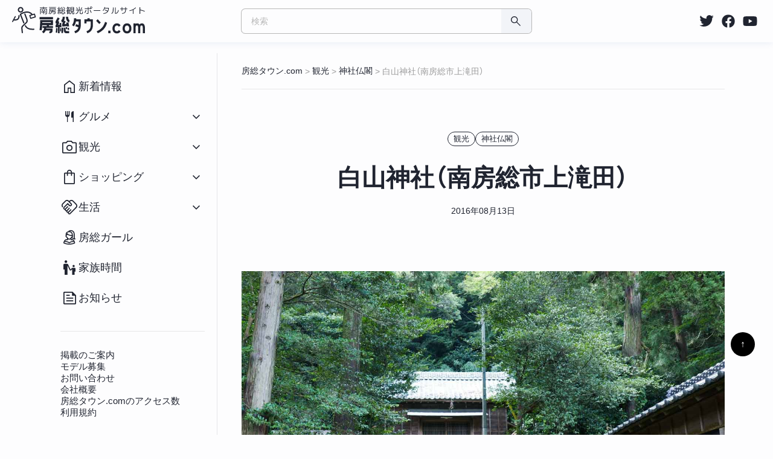

--- FILE ---
content_type: text/html; charset=UTF-8
request_url: https://bosotown.com/archives/26415
body_size: 33785
content:

	<!DOCTYPE html><html class="no-js" dir="ltr" lang="ja">
<head>
<!-- Google tag (gtag.js) -->
<script async src="https://www.googletagmanager.com/gtag/js?id=G-ZE08STSSWK"></script>
<script>
  window.dataLayer = window.dataLayer || [];
  function gtag(){dataLayer.push(arguments);}
  gtag('js', new Date());

  gtag('config', 'G-ZE08STSSWK');
</script>	
<script async src="https://pagead2.googlesyndication.com/pagead/js/adsbygoogle.js?client=ca-pub-6427535680312496"
     crossorigin="anonymous"></script>
  <meta charset="UTF-8">
<!-- 2023.12.06 下記1行を追加 -->
  <meta name="google-site-verification" content="jLf2C3zmX17RO6T5ANp2FKBeiIA9-AtulALNFN-b-JU" />	
  <meta name="viewport" content="width=device-width, initial-scale=1.0">
  
  <link rel="profile" href="https://gmpg.org/xfn/11">
		<!-- All in One SEO 4.9.3 - aioseo.com -->
		<title>白山神社（南房総市上滝田） | 房総タウン.com</title>
	<meta name="description" content="南房総市上滝田。明治十年に十三社を合祀。上滝田地区の鎮守。" />
	<meta name="robots" content="max-snippet:-1, max-image-preview:large, max-video-preview:-1" />
	<meta name="author" content="yuuichitagaya"/>
	<link rel="canonical" href="https://bosotown.com/archives/26415" />
	<meta name="generator" content="All in One SEO (AIOSEO) 4.9.3" />
		<script type="application/ld+json" class="aioseo-schema">
			{"@context":"https:\/\/schema.org","@graph":[{"@type":"Article","@id":"https:\/\/bosotown.com\/archives\/26415#article","name":"\u767d\u5c71\u795e\u793e\uff08\u5357\u623f\u7dcf\u5e02\u4e0a\u6edd\u7530\uff09 | \u623f\u7dcf\u30bf\u30a6\u30f3.com","headline":"\u767d\u5c71\u795e\u793e\uff08\u5357\u623f\u7dcf\u5e02\u4e0a\u6edd\u7530\uff09","author":{"@id":"https:\/\/bosotown.com\/archives\/author\/yuuichitagaya#author"},"publisher":{"@id":"https:\/\/bosotown.com\/#organization"},"image":{"@type":"ImageObject","url":"https:\/\/bosotown.com\/wp-content\/uploads\/2018\/08\/hakusan-1.jpg","width":1300,"height":864,"caption":"\u767d\u5c71\u795e\u793e\u306e\u5168\u666f\u753b\u50cf"},"datePublished":"2016-08-13T21:33:18+09:00","dateModified":"2019-10-06T11:56:48+09:00","inLanguage":"ja","mainEntityOfPage":{"@id":"https:\/\/bosotown.com\/archives\/26415#webpage"},"isPartOf":{"@id":"https:\/\/bosotown.com\/archives\/26415#webpage"},"articleSection":"\u89b3\u5149, \u795e\u793e\u4ecf\u95a3"},{"@type":"BreadcrumbList","@id":"https:\/\/bosotown.com\/archives\/26415#breadcrumblist","itemListElement":[{"@type":"ListItem","@id":"https:\/\/bosotown.com#listItem","position":1,"name":"\u30db\u30fc\u30e0","item":"https:\/\/bosotown.com","nextItem":{"@type":"ListItem","@id":"https:\/\/bosotown.com\/archives\/category\/sightseeing#listItem","name":"\u89b3\u5149"}},{"@type":"ListItem","@id":"https:\/\/bosotown.com\/archives\/category\/sightseeing#listItem","position":2,"name":"\u89b3\u5149","item":"https:\/\/bosotown.com\/archives\/category\/sightseeing","nextItem":{"@type":"ListItem","@id":"https:\/\/bosotown.com\/archives\/category\/sightseeing\/temple#listItem","name":"\u795e\u793e\u4ecf\u95a3"},"previousItem":{"@type":"ListItem","@id":"https:\/\/bosotown.com#listItem","name":"\u30db\u30fc\u30e0"}},{"@type":"ListItem","@id":"https:\/\/bosotown.com\/archives\/category\/sightseeing\/temple#listItem","position":3,"name":"\u795e\u793e\u4ecf\u95a3","item":"https:\/\/bosotown.com\/archives\/category\/sightseeing\/temple","nextItem":{"@type":"ListItem","@id":"https:\/\/bosotown.com\/archives\/26415#listItem","name":"\u767d\u5c71\u795e\u793e\uff08\u5357\u623f\u7dcf\u5e02\u4e0a\u6edd\u7530\uff09"},"previousItem":{"@type":"ListItem","@id":"https:\/\/bosotown.com\/archives\/category\/sightseeing#listItem","name":"\u89b3\u5149"}},{"@type":"ListItem","@id":"https:\/\/bosotown.com\/archives\/26415#listItem","position":4,"name":"\u767d\u5c71\u795e\u793e\uff08\u5357\u623f\u7dcf\u5e02\u4e0a\u6edd\u7530\uff09","previousItem":{"@type":"ListItem","@id":"https:\/\/bosotown.com\/archives\/category\/sightseeing\/temple#listItem","name":"\u795e\u793e\u4ecf\u95a3"}}]},{"@type":"Organization","@id":"https:\/\/bosotown.com\/#organization","name":"\u623f\u7dcf\u30b3\u30f3\u30d4\u30e5\u30fc\u30bf\u30fc\u682a\u5f0f\u4f1a\u793e","description":"\u5357\u623f\u7dcf\u89b3\u5149\u60c5\u5831\u30dd\u30fc\u30bf\u30eb\u30b5\u30a4\u30c8","url":"https:\/\/bosotown.com\/","telephone":"+81470297202","sameAs":["https:\/\/x.com\/boso_town\/","https:\/\/www.instagram.com\/bosotown\/"]},{"@type":"Person","@id":"https:\/\/bosotown.com\/archives\/author\/yuuichitagaya#author","url":"https:\/\/bosotown.com\/archives\/author\/yuuichitagaya","name":"yuuichitagaya","image":{"@type":"ImageObject","@id":"https:\/\/bosotown.com\/archives\/26415#authorImage","url":"https:\/\/secure.gravatar.com\/avatar\/71097d30607f421c2a143bc617c0652d?s=96&d=mm&r=g","width":96,"height":96,"caption":"yuuichitagaya"}},{"@type":"WebPage","@id":"https:\/\/bosotown.com\/archives\/26415#webpage","url":"https:\/\/bosotown.com\/archives\/26415","name":"\u767d\u5c71\u795e\u793e\uff08\u5357\u623f\u7dcf\u5e02\u4e0a\u6edd\u7530\uff09 | \u623f\u7dcf\u30bf\u30a6\u30f3.com","description":"\u5357\u623f\u7dcf\u5e02\u4e0a\u6edd\u7530\u3002\u660e\u6cbb\u5341\u5e74\u306b\u5341\u4e09\u793e\u3092\u5408\u7940\u3002\u4e0a\u6edd\u7530\u5730\u533a\u306e\u93ae\u5b88\u3002","inLanguage":"ja","isPartOf":{"@id":"https:\/\/bosotown.com\/#website"},"breadcrumb":{"@id":"https:\/\/bosotown.com\/archives\/26415#breadcrumblist"},"author":{"@id":"https:\/\/bosotown.com\/archives\/author\/yuuichitagaya#author"},"creator":{"@id":"https:\/\/bosotown.com\/archives\/author\/yuuichitagaya#author"},"image":{"@type":"ImageObject","url":"https:\/\/bosotown.com\/wp-content\/uploads\/2018\/08\/hakusan-1.jpg","@id":"https:\/\/bosotown.com\/archives\/26415\/#mainImage","width":1300,"height":864,"caption":"\u767d\u5c71\u795e\u793e\u306e\u5168\u666f\u753b\u50cf"},"primaryImageOfPage":{"@id":"https:\/\/bosotown.com\/archives\/26415#mainImage"},"datePublished":"2016-08-13T21:33:18+09:00","dateModified":"2019-10-06T11:56:48+09:00"},{"@type":"WebSite","@id":"https:\/\/bosotown.com\/#website","url":"https:\/\/bosotown.com\/","name":"\u623f\u7dcf\u30bf\u30a6\u30f3.com","description":"\u5357\u623f\u7dcf\u89b3\u5149\u60c5\u5831\u30dd\u30fc\u30bf\u30eb\u30b5\u30a4\u30c8","inLanguage":"ja","publisher":{"@id":"https:\/\/bosotown.com\/#organization"}}]}
		</script>
		<!-- All in One SEO -->

<link rel='dns-prefetch' href='//s.w.org' />
<link rel='dns-prefetch' href='//v0.wordpress.com' />
<link rel='stylesheet' id='wp-block-library-css'  href='https://bosotown.com/wp-includes/css/dist/block-library/style.min.css?ver=5.9.12' type='text/css' media='all' />
<style id='wp-block-library-inline-css' type='text/css'>
.has-text-align-justify{text-align:justify;}
</style>
<link rel='stylesheet' id='aioseo/css/src/vue/standalone/blocks/table-of-contents/global.scss-css'  href='https://bosotown.com/wp-content/plugins/all-in-one-seo-pack/dist/Lite/assets/css/table-of-contents/global.e90f6d47.css?ver=4.9.3' type='text/css' media='all' />
<link rel='stylesheet' id='mediaelement-css'  href='https://bosotown.com/wp-includes/js/mediaelement/mediaelementplayer-legacy.min.css?ver=4.2.16' type='text/css' media='all' />
<link rel='stylesheet' id='wp-mediaelement-css'  href='https://bosotown.com/wp-includes/js/mediaelement/wp-mediaelement.min.css?ver=5.9.12' type='text/css' media='all' />
<style id='global-styles-inline-css' type='text/css'>
body{--wp--preset--color--black: #000000;--wp--preset--color--cyan-bluish-gray: #abb8c3;--wp--preset--color--white: #ffffff;--wp--preset--color--pale-pink: #f78da7;--wp--preset--color--vivid-red: #cf2e2e;--wp--preset--color--luminous-vivid-orange: #ff6900;--wp--preset--color--luminous-vivid-amber: #fcb900;--wp--preset--color--light-green-cyan: #7bdcb5;--wp--preset--color--vivid-green-cyan: #00d084;--wp--preset--color--pale-cyan-blue: #8ed1fc;--wp--preset--color--vivid-cyan-blue: #0693e3;--wp--preset--color--vivid-purple: #9b51e0;--wp--preset--gradient--vivid-cyan-blue-to-vivid-purple: linear-gradient(135deg,rgba(6,147,227,1) 0%,rgb(155,81,224) 100%);--wp--preset--gradient--light-green-cyan-to-vivid-green-cyan: linear-gradient(135deg,rgb(122,220,180) 0%,rgb(0,208,130) 100%);--wp--preset--gradient--luminous-vivid-amber-to-luminous-vivid-orange: linear-gradient(135deg,rgba(252,185,0,1) 0%,rgba(255,105,0,1) 100%);--wp--preset--gradient--luminous-vivid-orange-to-vivid-red: linear-gradient(135deg,rgba(255,105,0,1) 0%,rgb(207,46,46) 100%);--wp--preset--gradient--very-light-gray-to-cyan-bluish-gray: linear-gradient(135deg,rgb(238,238,238) 0%,rgb(169,184,195) 100%);--wp--preset--gradient--cool-to-warm-spectrum: linear-gradient(135deg,rgb(74,234,220) 0%,rgb(151,120,209) 20%,rgb(207,42,186) 40%,rgb(238,44,130) 60%,rgb(251,105,98) 80%,rgb(254,248,76) 100%);--wp--preset--gradient--blush-light-purple: linear-gradient(135deg,rgb(255,206,236) 0%,rgb(152,150,240) 100%);--wp--preset--gradient--blush-bordeaux: linear-gradient(135deg,rgb(254,205,165) 0%,rgb(254,45,45) 50%,rgb(107,0,62) 100%);--wp--preset--gradient--luminous-dusk: linear-gradient(135deg,rgb(255,203,112) 0%,rgb(199,81,192) 50%,rgb(65,88,208) 100%);--wp--preset--gradient--pale-ocean: linear-gradient(135deg,rgb(255,245,203) 0%,rgb(182,227,212) 50%,rgb(51,167,181) 100%);--wp--preset--gradient--electric-grass: linear-gradient(135deg,rgb(202,248,128) 0%,rgb(113,206,126) 100%);--wp--preset--gradient--midnight: linear-gradient(135deg,rgb(2,3,129) 0%,rgb(40,116,252) 100%);--wp--preset--duotone--dark-grayscale: url('#wp-duotone-dark-grayscale');--wp--preset--duotone--grayscale: url('#wp-duotone-grayscale');--wp--preset--duotone--purple-yellow: url('#wp-duotone-purple-yellow');--wp--preset--duotone--blue-red: url('#wp-duotone-blue-red');--wp--preset--duotone--midnight: url('#wp-duotone-midnight');--wp--preset--duotone--magenta-yellow: url('#wp-duotone-magenta-yellow');--wp--preset--duotone--purple-green: url('#wp-duotone-purple-green');--wp--preset--duotone--blue-orange: url('#wp-duotone-blue-orange');--wp--preset--font-size--small: 13px;--wp--preset--font-size--medium: 20px;--wp--preset--font-size--large: 36px;--wp--preset--font-size--x-large: 42px;}.has-black-color{color: var(--wp--preset--color--black) !important;}.has-cyan-bluish-gray-color{color: var(--wp--preset--color--cyan-bluish-gray) !important;}.has-white-color{color: var(--wp--preset--color--white) !important;}.has-pale-pink-color{color: var(--wp--preset--color--pale-pink) !important;}.has-vivid-red-color{color: var(--wp--preset--color--vivid-red) !important;}.has-luminous-vivid-orange-color{color: var(--wp--preset--color--luminous-vivid-orange) !important;}.has-luminous-vivid-amber-color{color: var(--wp--preset--color--luminous-vivid-amber) !important;}.has-light-green-cyan-color{color: var(--wp--preset--color--light-green-cyan) !important;}.has-vivid-green-cyan-color{color: var(--wp--preset--color--vivid-green-cyan) !important;}.has-pale-cyan-blue-color{color: var(--wp--preset--color--pale-cyan-blue) !important;}.has-vivid-cyan-blue-color{color: var(--wp--preset--color--vivid-cyan-blue) !important;}.has-vivid-purple-color{color: var(--wp--preset--color--vivid-purple) !important;}.has-black-background-color{background-color: var(--wp--preset--color--black) !important;}.has-cyan-bluish-gray-background-color{background-color: var(--wp--preset--color--cyan-bluish-gray) !important;}.has-white-background-color{background-color: var(--wp--preset--color--white) !important;}.has-pale-pink-background-color{background-color: var(--wp--preset--color--pale-pink) !important;}.has-vivid-red-background-color{background-color: var(--wp--preset--color--vivid-red) !important;}.has-luminous-vivid-orange-background-color{background-color: var(--wp--preset--color--luminous-vivid-orange) !important;}.has-luminous-vivid-amber-background-color{background-color: var(--wp--preset--color--luminous-vivid-amber) !important;}.has-light-green-cyan-background-color{background-color: var(--wp--preset--color--light-green-cyan) !important;}.has-vivid-green-cyan-background-color{background-color: var(--wp--preset--color--vivid-green-cyan) !important;}.has-pale-cyan-blue-background-color{background-color: var(--wp--preset--color--pale-cyan-blue) !important;}.has-vivid-cyan-blue-background-color{background-color: var(--wp--preset--color--vivid-cyan-blue) !important;}.has-vivid-purple-background-color{background-color: var(--wp--preset--color--vivid-purple) !important;}.has-black-border-color{border-color: var(--wp--preset--color--black) !important;}.has-cyan-bluish-gray-border-color{border-color: var(--wp--preset--color--cyan-bluish-gray) !important;}.has-white-border-color{border-color: var(--wp--preset--color--white) !important;}.has-pale-pink-border-color{border-color: var(--wp--preset--color--pale-pink) !important;}.has-vivid-red-border-color{border-color: var(--wp--preset--color--vivid-red) !important;}.has-luminous-vivid-orange-border-color{border-color: var(--wp--preset--color--luminous-vivid-orange) !important;}.has-luminous-vivid-amber-border-color{border-color: var(--wp--preset--color--luminous-vivid-amber) !important;}.has-light-green-cyan-border-color{border-color: var(--wp--preset--color--light-green-cyan) !important;}.has-vivid-green-cyan-border-color{border-color: var(--wp--preset--color--vivid-green-cyan) !important;}.has-pale-cyan-blue-border-color{border-color: var(--wp--preset--color--pale-cyan-blue) !important;}.has-vivid-cyan-blue-border-color{border-color: var(--wp--preset--color--vivid-cyan-blue) !important;}.has-vivid-purple-border-color{border-color: var(--wp--preset--color--vivid-purple) !important;}.has-vivid-cyan-blue-to-vivid-purple-gradient-background{background: var(--wp--preset--gradient--vivid-cyan-blue-to-vivid-purple) !important;}.has-light-green-cyan-to-vivid-green-cyan-gradient-background{background: var(--wp--preset--gradient--light-green-cyan-to-vivid-green-cyan) !important;}.has-luminous-vivid-amber-to-luminous-vivid-orange-gradient-background{background: var(--wp--preset--gradient--luminous-vivid-amber-to-luminous-vivid-orange) !important;}.has-luminous-vivid-orange-to-vivid-red-gradient-background{background: var(--wp--preset--gradient--luminous-vivid-orange-to-vivid-red) !important;}.has-very-light-gray-to-cyan-bluish-gray-gradient-background{background: var(--wp--preset--gradient--very-light-gray-to-cyan-bluish-gray) !important;}.has-cool-to-warm-spectrum-gradient-background{background: var(--wp--preset--gradient--cool-to-warm-spectrum) !important;}.has-blush-light-purple-gradient-background{background: var(--wp--preset--gradient--blush-light-purple) !important;}.has-blush-bordeaux-gradient-background{background: var(--wp--preset--gradient--blush-bordeaux) !important;}.has-luminous-dusk-gradient-background{background: var(--wp--preset--gradient--luminous-dusk) !important;}.has-pale-ocean-gradient-background{background: var(--wp--preset--gradient--pale-ocean) !important;}.has-electric-grass-gradient-background{background: var(--wp--preset--gradient--electric-grass) !important;}.has-midnight-gradient-background{background: var(--wp--preset--gradient--midnight) !important;}.has-small-font-size{font-size: var(--wp--preset--font-size--small) !important;}.has-medium-font-size{font-size: var(--wp--preset--font-size--medium) !important;}.has-large-font-size{font-size: var(--wp--preset--font-size--large) !important;}.has-x-large-font-size{font-size: var(--wp--preset--font-size--x-large) !important;}
</style>
<link rel='stylesheet' id='contact-form-7-css'  href='https://bosotown.com/wp-content/plugins/contact-form-7/includes/css/styles.css?ver=5.6.4' type='text/css' media='all' />
<link rel='stylesheet' id='twentytwenty-style-css'  href='https://bosotown.com/wp-content/themes/bosotown_2023/style.css?ver=5.9.12' type='text/css' media='all' />
<style id='twentytwenty-style-inline-css' type='text/css'>
body,input,textarea,button,.button,.faux-button,.wp-block-button__link,.wp-block-file__button,.has-drop-cap:not(:focus)::first-letter,.has-drop-cap:not(:focus)::first-letter,.entry-content .wp-block-archives,.entry-content .wp-block-categories,.entry-content .wp-block-cover-image,.entry-content .wp-block-latest-comments,.entry-content .wp-block-latest-posts,.entry-content .wp-block-pullquote,.entry-content .wp-block-quote.is-large,.entry-content .wp-block-quote.is-style-large,.entry-content .wp-block-archives *,.entry-content .wp-block-categories *,.entry-content .wp-block-latest-posts *,.entry-content .wp-block-latest-comments *,.entry-content p,.entry-content ol,.entry-content ul,.entry-content dl,.entry-content dt,.entry-content cite,.entry-content figcaption,.entry-content .wp-caption-text,.comment-content p,.comment-content ol,.comment-content ul,.comment-content dl,.comment-content dt,.comment-content cite,.comment-content figcaption,.comment-content .wp-caption-text,.widget_text p,.widget_text ol,.widget_text ul,.widget_text dl,.widget_text dt,.widget-content .rssSummary,.widget-content cite,.widget-content figcaption,.widget-content .wp-caption-text { font-family: sans-serif; }
</style>
<link rel='stylesheet' id='wp-pagenavi-css'  href='https://bosotown.com/wp-content/plugins/wp-pagenavi/pagenavi-css.css?ver=2.70' type='text/css' media='all' />
<link rel='stylesheet' id='jetpack_css-css'  href='https://bosotown.com/wp-content/plugins/jetpack/css/jetpack.css?ver=11.4.2' type='text/css' media='all' />
<script type='text/javascript' src='https://bosotown.com/wp-includes/js/jquery/jquery.min.js?ver=3.6.0' id='jquery-core-js'></script>
<script type='text/javascript' src='https://bosotown.com/wp-includes/js/jquery/jquery-migrate.min.js?ver=3.3.2' id='jquery-migrate-js'></script>
<script type='text/javascript' src='https://bosotown.com/wp-content/themes/bosotown_2023/assets/js/index.js?ver=5.9.12' id='twentytwenty-js-js'></script>
<link rel="alternate" type="application/json+oembed" href="https://bosotown.com/wp-json/oembed/1.0/embed?url=https%3A%2F%2Fbosotown.com%2Farchives%2F26415" />
<link rel="alternate" type="text/xml+oembed" href="https://bosotown.com/wp-json/oembed/1.0/embed?url=https%3A%2F%2Fbosotown.com%2Farchives%2F26415&#038;format=xml" />
		<script>
			document.documentElement.className = document.documentElement.className.replace('no-js', 'js');
		</script>
				<style>
			.no-js img.lazyload {
				display: none;
			}

			figure.wp-block-image img.lazyloading {
				min-width: 150px;
			}

						.lazyload, .lazyloading {
				opacity: 0;
			}

			.lazyloaded {
				opacity: 1;
				transition: opacity 400ms;
				transition-delay: 0ms;
			}

					</style>
		<style>img#wpstats{display:none}</style>
		<script>document.documentElement.className = document.documentElement.className.replace( 'no-js', 'js' );</script>
	<link rel="icon" href="https://bosotown.com/wp-content/uploads/2023/06/cropped-icon2-32x32.jpg" sizes="32x32" />
<link rel="icon" href="https://bosotown.com/wp-content/uploads/2023/06/cropped-icon2-192x192.jpg" sizes="192x192" />
<link rel="apple-touch-icon" href="https://bosotown.com/wp-content/uploads/2023/06/cropped-icon2-180x180.jpg" />
<meta name="msapplication-TileImage" content="https://bosotown.com/wp-content/uploads/2023/06/cropped-icon2-270x270.jpg" />
  	
<link rel="stylesheet" href="https://cdn.jsdelivr.net/npm/yakuhanjp@3.4.1/dist/css/yakuhanjp.min.css"/>
<script src="https://bosotown.com/wp-content/themes/bosotown_2023/js/common.min.js" defer="defer"></script><script async src="//pagead2.googlesyndication.com/pagead/js/adsbygoogle.js"></script>
<script>
(adsbygoogle = window.adsbygoogle || []).push({
	google_ad_client: "ca-pub-6427535680312496",
	enable_page_level_ads: true
});
</script>	<script async src="https://pagead2.googlesyndication.com/pagead/js/adsbygoogle.js?client=ca-pub-2939136945796085"
     crossorigin="anonymous"></script>
	<script async src="https://fundingchoicesmessages.google.com/i/pub-6427535680312496?ers=1" nonce="MMWmhqsaDmr0C5-ciS-t3A"></script><script nonce="MMWmhqsaDmr0C5-ciS-t3A">(function() {function signalGooglefcPresent() {if (!window.frames['googlefcPresent']) {if (document.body) {const iframe = document.createElement('iframe'); iframe.style = 'width: 0; height: 0; border: none; z-index: -1000; left: -1000px; top: -1000px;'; iframe.style.display = 'none'; iframe.name = 'googlefcPresent'; document.body.appendChild(iframe);} else {setTimeout(signalGooglefcPresent, 0);}}}signalGooglefcPresent();})();</script>
</head><body id="pagetop" class="post-template-default single single-post postid-26415 single-format-standard singular enable-search-modal has-post-thumbnail has-single-pagination showing-comments show-avatars footer-top-hidden">
<a class="skip-link screen-reader-text" href="#site-content">コンテンツへスキップ</a><svg xmlns="http://www.w3.org/2000/svg" viewBox="0 0 0 0" width="0" height="0" focusable="false" role="none" style="visibility: hidden; position: absolute; left: -9999px; overflow: hidden;" ><defs><filter id="wp-duotone-dark-grayscale"><feColorMatrix color-interpolation-filters="sRGB" type="matrix" values=" .299 .587 .114 0 0 .299 .587 .114 0 0 .299 .587 .114 0 0 .299 .587 .114 0 0 " /><feComponentTransfer color-interpolation-filters="sRGB" ><feFuncR type="table" tableValues="0 0.49803921568627" /><feFuncG type="table" tableValues="0 0.49803921568627" /><feFuncB type="table" tableValues="0 0.49803921568627" /><feFuncA type="table" tableValues="1 1" /></feComponentTransfer><feComposite in2="SourceGraphic" operator="in" /></filter></defs></svg><svg xmlns="http://www.w3.org/2000/svg" viewBox="0 0 0 0" width="0" height="0" focusable="false" role="none" style="visibility: hidden; position: absolute; left: -9999px; overflow: hidden;" ><defs><filter id="wp-duotone-grayscale"><feColorMatrix color-interpolation-filters="sRGB" type="matrix" values=" .299 .587 .114 0 0 .299 .587 .114 0 0 .299 .587 .114 0 0 .299 .587 .114 0 0 " /><feComponentTransfer color-interpolation-filters="sRGB" ><feFuncR type="table" tableValues="0 1" /><feFuncG type="table" tableValues="0 1" /><feFuncB type="table" tableValues="0 1" /><feFuncA type="table" tableValues="1 1" /></feComponentTransfer><feComposite in2="SourceGraphic" operator="in" /></filter></defs></svg><svg xmlns="http://www.w3.org/2000/svg" viewBox="0 0 0 0" width="0" height="0" focusable="false" role="none" style="visibility: hidden; position: absolute; left: -9999px; overflow: hidden;" ><defs><filter id="wp-duotone-purple-yellow"><feColorMatrix color-interpolation-filters="sRGB" type="matrix" values=" .299 .587 .114 0 0 .299 .587 .114 0 0 .299 .587 .114 0 0 .299 .587 .114 0 0 " /><feComponentTransfer color-interpolation-filters="sRGB" ><feFuncR type="table" tableValues="0.54901960784314 0.98823529411765" /><feFuncG type="table" tableValues="0 1" /><feFuncB type="table" tableValues="0.71764705882353 0.25490196078431" /><feFuncA type="table" tableValues="1 1" /></feComponentTransfer><feComposite in2="SourceGraphic" operator="in" /></filter></defs></svg><svg xmlns="http://www.w3.org/2000/svg" viewBox="0 0 0 0" width="0" height="0" focusable="false" role="none" style="visibility: hidden; position: absolute; left: -9999px; overflow: hidden;" ><defs><filter id="wp-duotone-blue-red"><feColorMatrix color-interpolation-filters="sRGB" type="matrix" values=" .299 .587 .114 0 0 .299 .587 .114 0 0 .299 .587 .114 0 0 .299 .587 .114 0 0 " /><feComponentTransfer color-interpolation-filters="sRGB" ><feFuncR type="table" tableValues="0 1" /><feFuncG type="table" tableValues="0 0.27843137254902" /><feFuncB type="table" tableValues="0.5921568627451 0.27843137254902" /><feFuncA type="table" tableValues="1 1" /></feComponentTransfer><feComposite in2="SourceGraphic" operator="in" /></filter></defs></svg><svg xmlns="http://www.w3.org/2000/svg" viewBox="0 0 0 0" width="0" height="0" focusable="false" role="none" style="visibility: hidden; position: absolute; left: -9999px; overflow: hidden;" ><defs><filter id="wp-duotone-midnight"><feColorMatrix color-interpolation-filters="sRGB" type="matrix" values=" .299 .587 .114 0 0 .299 .587 .114 0 0 .299 .587 .114 0 0 .299 .587 .114 0 0 " /><feComponentTransfer color-interpolation-filters="sRGB" ><feFuncR type="table" tableValues="0 0" /><feFuncG type="table" tableValues="0 0.64705882352941" /><feFuncB type="table" tableValues="0 1" /><feFuncA type="table" tableValues="1 1" /></feComponentTransfer><feComposite in2="SourceGraphic" operator="in" /></filter></defs></svg><svg xmlns="http://www.w3.org/2000/svg" viewBox="0 0 0 0" width="0" height="0" focusable="false" role="none" style="visibility: hidden; position: absolute; left: -9999px; overflow: hidden;" ><defs><filter id="wp-duotone-magenta-yellow"><feColorMatrix color-interpolation-filters="sRGB" type="matrix" values=" .299 .587 .114 0 0 .299 .587 .114 0 0 .299 .587 .114 0 0 .299 .587 .114 0 0 " /><feComponentTransfer color-interpolation-filters="sRGB" ><feFuncR type="table" tableValues="0.78039215686275 1" /><feFuncG type="table" tableValues="0 0.94901960784314" /><feFuncB type="table" tableValues="0.35294117647059 0.47058823529412" /><feFuncA type="table" tableValues="1 1" /></feComponentTransfer><feComposite in2="SourceGraphic" operator="in" /></filter></defs></svg><svg xmlns="http://www.w3.org/2000/svg" viewBox="0 0 0 0" width="0" height="0" focusable="false" role="none" style="visibility: hidden; position: absolute; left: -9999px; overflow: hidden;" ><defs><filter id="wp-duotone-purple-green"><feColorMatrix color-interpolation-filters="sRGB" type="matrix" values=" .299 .587 .114 0 0 .299 .587 .114 0 0 .299 .587 .114 0 0 .299 .587 .114 0 0 " /><feComponentTransfer color-interpolation-filters="sRGB" ><feFuncR type="table" tableValues="0.65098039215686 0.40392156862745" /><feFuncG type="table" tableValues="0 1" /><feFuncB type="table" tableValues="0.44705882352941 0.4" /><feFuncA type="table" tableValues="1 1" /></feComponentTransfer><feComposite in2="SourceGraphic" operator="in" /></filter></defs></svg><svg xmlns="http://www.w3.org/2000/svg" viewBox="0 0 0 0" width="0" height="0" focusable="false" role="none" style="visibility: hidden; position: absolute; left: -9999px; overflow: hidden;" ><defs><filter id="wp-duotone-blue-orange"><feColorMatrix color-interpolation-filters="sRGB" type="matrix" values=" .299 .587 .114 0 0 .299 .587 .114 0 0 .299 .587 .114 0 0 .299 .587 .114 0 0 " /><feComponentTransfer color-interpolation-filters="sRGB" ><feFuncR type="table" tableValues="0.098039215686275 1" /><feFuncG type="table" tableValues="0 0.66274509803922" /><feFuncB type="table" tableValues="0.84705882352941 0.41960784313725" /><feFuncA type="table" tableValues="1 1" /></feComponentTransfer><feComposite in2="SourceGraphic" operator="in" /></filter></defs></svg>
<header class="header-footer-group gheader" id="site-header" role="banner">
  <div class="gheaderInner"><a class="gheaderLogo" href="/"> 
      <svg id="screenshot-e83fc975-8c7c-80bc-8002-08ee4eae3f10" xlink="http://www.w3.org/1999/xlink" fill="none" width="236.331" xmlns="http://www.w3.org/2000/svg" style="-webkit-print-color-adjust:exact" version="1.1" viewBox="20 4021 236.331 48" height="48" role="img" aria-label="房総タウン.com">
        <g id="shape-e83fc975-8c7c-80bc-8002-08ee4eae3f10">
          <g class="fills" id="fills-e83fc975-8c7c-80bc-8002-08ee4eae3f10">
            <path rx="0" ry="0" d="M54.263,4035.335C50.557,4031.524,45.912,4031.670,42.201,4032.721C39.478,4033.493,37.233,4034.758,36.151,4035.435L41.849,4049.795C42.070,4050.351,41.798,4050.982,41.241,4051.202C40.685,4051.423,40.054,4051.151,39.834,4050.594L33.810,4035.415C33.627,4034.953,33.781,4034.426,34.184,4034.136C34.184,4034.136,37.367,4031.837,41.610,4030.635C45.994,4029.393,51.460,4029.327,55.836,4033.841C56.084,4034.097,56.180,4034.444,56.127,4034.771L59.564,4033.731C60.042,4033.587,60.546,4033.857,60.691,4034.334L62.226,4039.408C62.371,4039.885,62.100,4040.390,61.623,4040.534L53.321,4043.046C52.843,4043.191,52.338,4042.921,52.194,4042.443L50.659,4037.370C50.514,4036.892,50.785,4036.388,51.262,4036.243L54.263,4035.335ZZM59.223,4035.722L52.650,4037.711L53.662,4041.055L60.235,4039.066L59.223,4035.722ZZM23.188,4045.639L21.698,4048.395C21.461,4048.834,20.912,4048.998,20.474,4048.761C20.035,4048.524,19.872,4047.975,20.109,4047.536L24.928,4038.621C25.165,4038.183,25.713,4038.019,26.152,4038.256C26.591,4038.493,26.754,4039.042,26.517,4039.481L24.171,4043.821C26.816,4044.000,28.489,4043.552,29.538,4042.673C31.126,4041.342,31.212,4039.150,31.327,4037.356C31.364,4036.759,31.880,4036.305,32.477,4036.343C33.075,4036.381,33.529,4036.896,33.491,4037.494C33.342,4039.829,32.999,4042.602,30.931,4044.335C29.558,4045.486,27.394,4046.234,23.895,4045.975C23.615,4045.954,23.367,4045.829,23.188,4045.639ZZM35.179,4022.004C37.905,4022.004,40.119,4024.218,40.119,4026.944C40.119,4029.670,37.905,4031.883,35.179,4031.883C32.453,4031.883,30.240,4029.670,30.240,4026.944C30.240,4024.218,32.453,4022.004,35.179,4022.004ZZM35.179,4024.173C33.650,4024.173,32.409,4025.414,32.409,4026.944C32.409,4028.473,33.650,4029.714,35.179,4029.714C36.709,4029.714,37.950,4028.473,37.950,4026.944C37.950,4025.414,36.709,4024.173,35.179,4024.173ZZM41.755,4034.917C41.543,4034.357,41.826,4033.731,42.385,4033.519C42.945,4033.307,43.571,4033.590,43.783,4034.150C43.783,4034.150,46.220,4040.590,47.156,4043.065C47.519,4044.023,47.922,4045.610,47.785,4047.134C47.682,4048.280,47.281,4049.385,46.426,4050.239C44.253,4052.409,42.263,4054.272,39.774,4056.538C38.927,4057.309,38.459,4058.447,38.550,4059.758C38.656,4061.297,39.270,4067.435,39.270,4067.435C39.329,4068.030,38.894,4068.562,38.299,4068.621C37.704,4068.681,37.172,4068.246,37.112,4067.650C37.112,4067.650,36.494,4061.460,36.386,4059.907C36.246,4057.877,37.003,4056.128,38.314,4054.935C40.776,4052.693,42.744,4050.851,44.894,4048.704C45.514,4048.086,45.660,4047.216,45.644,4046.384C45.625,4045.402,45.362,4044.449,45.128,4043.832C44.192,4041.357,41.755,4034.917,41.755,4034.917ZZM42.807,4056.060C42.495,4055.549,42.657,4054.881,43.168,4054.570C43.679,4054.258,44.347,4054.420,44.658,4054.931C45.467,4056.256,46.527,4057.781,48.558,4058.890C50.668,4060.043,53.779,4060.740,58.603,4060.437C59.200,4060.399,59.716,4060.854,59.753,4061.451C59.791,4062.048,59.336,4062.564,58.739,4062.601C53.345,4062.940,49.877,4062.083,47.518,4060.793C45.078,4059.460,43.778,4057.652,42.807,4056.060ZZM68.823,4039.990L92.814,4039.990L92.814,4043.855L68.823,4043.855L68.823,4039.990ZZM81.643,4054.314L73.594,4054.314C73.271,4060.690,72.661,4063.484,72.661,4063.484L68.823,4062.911C68.823,4062.911,69.934,4057.612,69.934,4045.292L92.814,4045.292L92.814,4054.314L85.507,4054.314L85.507,4056.109L92.814,4056.109L92.814,4059.257L80.815,4059.257C80.779,4059.615,80.779,4059.973,80.743,4060.336L92.098,4060.336L92.098,4063.091C92.098,4067.533,90.165,4068.642,86.228,4068.642L86.228,4065.494C87.373,4065.494,88.018,4065.099,88.198,4063.842L79.884,4063.842C78.417,4067.388,75.804,4068.642,75.804,4068.642L73.127,4065.848C73.127,4065.848,76.698,4063.842,76.949,4059.257L74.336,4059.257L74.336,4056.109L81.643,4056.109L81.643,4054.314ZZM88.950,4049.156L73.773,4049.156C73.773,4049.587,73.737,4050.018,73.737,4050.450L88.950,4050.450L88.950,4049.156ZZM116.742,4051.950L116.352,4049.483L120.324,4049.483L121.470,4056.678L117.497,4056.678L117.351,4055.747C115.524,4056.177,112.694,4056.678,109.045,4056.678L109.045,4052.810L110.797,4048.229C110.117,4048.874,109.295,4049.339,108.329,4049.554L107.541,4045.148C109.475,4044.754,110.012,4041.889,110.012,4039.274L113.876,4039.274C113.876,4041.531,113.411,4044.145,112.302,4046.223L115.273,4047.369L113.268,4052.559C114.628,4052.380,115.775,4052.165,116.742,4051.950ZZM115.851,4039.274L119.715,4039.274C119.715,4041.889,120.288,4044.754,122.186,4045.148L121.398,4049.554C117.282,4048.551,115.851,4043.250,115.851,4039.274ZZM104.599,4068.642L101.631,4068.642L101.631,4057.900C100.448,4058.079,99.052,4058.187,97.475,4058.182L97.475,4054.314L99.158,4051.198L97.475,4051.198L97.475,4047.298L101.198,4040.492L104.599,4042.319L101.878,4047.298L103.560,4047.298L103.560,4051.202L102.093,4053.922C103.131,4053.743,104.022,4053.528,104.733,4053.314L104.554,4050.486L107.461,4050.486L107.963,4058.182L105.069,4058.182L104.993,4057.180L104.599,4057.287L104.599,4068.642ZZM117.853,4057.685L118.210,4061.406L115.886,4061.406L115.529,4057.685L117.853,4057.685ZZM108.436,4058.760L111.226,4058.760C111.226,4063.306,111.226,4064.845,110.296,4068.642L107.577,4067.961C108.365,4064.380,108.436,4061.946,108.436,4058.760ZZM115.202,4058.760L115.202,4061.801C115.202,4063.702,115.381,4064.778,117.138,4064.778L121.470,4064.778L121.470,4068.642L117.138,4068.642C113.378,4068.642,112.054,4067.390,112.054,4061.801L112.054,4058.760L115.202,4058.760ZZM119.146,4062.624L118.788,4058.903L121.112,4058.903L121.470,4062.624L119.146,4062.624ZZM98.156,4059.512L100.874,4059.512C100.874,4062.269,100.731,4066.028,100.016,4068.105L97.475,4067.210C98.120,4065.240,98.156,4061.839,98.156,4059.512ZZM105.356,4065.346L105.356,4059.763L107.608,4059.763L107.608,4065.346L105.356,4065.346ZZM130.179,4041.925L134.079,4041.925C134.079,4042.569,134.043,4043.214,134.007,4043.859L142.210,4043.859L142.210,4054.314C142.210,4062.946,137.557,4067.102,132.361,4068.642L130.751,4065.131C134.616,4063.842,137.055,4061.800,137.951,4058.039L132.540,4056.105L133.864,4052.451L138.346,4054.099L138.346,4047.723L133.578,4047.723C132.934,4051.054,131.753,4053.992,129.821,4056.463L126.704,4054.206C129.247,4050.875,130.179,4046.829,130.179,4041.925ZZM159.873,4047.723L152.382,4047.723L152.382,4051.305L148.518,4051.305L148.518,4043.859L154.142,4043.859L154.142,4041.925L158.006,4041.925L158.006,4043.859L163.737,4043.859L163.737,4054.314C163.737,4062.946,159.083,4067.066,153.891,4068.642L152.275,4065.096C157.255,4063.448,159.873,4060.511,159.873,4054.314L159.873,4047.723ZZM172.302,4043.859L177.853,4049.625L175.095,4052.347L169.545,4046.545L172.302,4043.859ZZM185.445,4048.479L188.990,4049.983C186.591,4059.259,180.897,4065.096,172.445,4068.642L170.476,4065.311C179.071,4061.372,182.723,4056.752,185.445,4048.479ZZM191.108,4063.990L194.972,4063.990L194.972,4068.642L191.108,4068.642L191.108,4063.990ZZM206.434,4069.000C201.814,4069.000,198.558,4065.601,198.558,4060.226C198.558,4054.851,201.814,4051.059,206.434,4051.059C209.300,4051.059,211.628,4052.383,212.989,4054.672L209.873,4057.145C209.264,4055.783,208.082,4054.923,206.434,4054.923C203.819,4054.923,202.422,4057.324,202.422,4060.226C202.422,4063.093,203.819,4065.136,206.434,4065.136C208.082,4065.136,209.264,4064.312,209.873,4062.950L212.989,4065.386C211.628,4067.676,209.300,4069.000,206.434,4069.000ZZM224.454,4069.000C219.832,4069.000,216.576,4065.601,216.576,4060.226C216.576,4054.493,219.832,4051.059,224.454,4051.059C229.040,4051.059,232.296,4054.493,232.296,4060.226C232.296,4065.601,229.040,4069.000,224.454,4069.000ZZM224.454,4054.923C221.837,4054.923,220.440,4056.965,220.440,4060.226C220.440,4063.093,221.837,4065.136,224.454,4065.136C227.034,4065.136,228.432,4063.093,228.432,4060.226C228.432,4056.965,227.034,4054.923,224.454,4054.923ZZM239.746,4059.866L239.746,4068.642L235.882,4068.642L235.882,4051.059L239.746,4051.059L239.746,4051.953C240.679,4051.345,241.719,4051.059,242.687,4051.059C244.121,4051.059,245.660,4051.524,246.697,4053.241C247.878,4051.667,249.491,4051.059,250.961,4051.059C253.505,4051.059,256.331,4052.454,256.331,4059.866L256.331,4068.642L252.467,4068.642L252.467,4059.866C252.467,4055.926,252.073,4054.923,250.280,4054.923C248.451,4054.923,248.057,4055.926,248.057,4059.866L248.057,4068.642L244.193,4068.642L244.193,4059.866C244.193,4055.926,243.762,4054.923,241.970,4054.923C240.177,4054.923,239.746,4055.926,239.746,4059.866ZZM69.799,4023.557C69.670,4023.557,69.559,4023.513,69.466,4023.424C69.372,4023.336,69.325,4023.227,69.325,4023.099C69.325,4022.971,69.372,4022.860,69.466,4022.767C69.559,4022.673,69.670,4022.626,69.799,4022.626L75.239,4022.626C75.327,4022.626,75.372,4022.582,75.372,4022.493L75.372,4022.064C75.372,4021.907,75.426,4021.771,75.534,4021.658C75.643,4021.544,75.776,4021.488,75.933,4021.488C76.091,4021.488,76.224,4021.544,76.332,4021.658C76.441,4021.771,76.495,4021.907,76.495,4022.064L76.495,4022.493C76.495,4022.582,76.539,4022.626,76.628,4022.626L82.068,4022.626C82.196,4022.626,82.307,4022.673,82.401,4022.767C82.494,4022.860,82.541,4022.971,82.541,4023.099C82.541,4023.227,82.494,4023.336,82.401,4023.424C82.307,4023.513,82.196,4023.557,82.068,4023.557L76.628,4023.557C76.539,4023.557,76.495,4023.602,76.495,4023.690L76.495,4024.740C76.495,4024.829,76.539,4024.873,76.628,4024.873L81.181,4024.873C81.408,4024.873,81.605,4024.954,81.773,4025.117C81.940,4025.280,82.024,4025.474,82.024,4025.701L82.024,4032.930C82.024,4033.777,81.928,4034.299,81.736,4034.497C81.543,4034.694,81.053,4034.792,80.265,4034.792C79.979,4034.792,79.452,4034.777,78.683,4034.748C78.545,4034.738,78.429,4034.684,78.336,4034.585C78.242,4034.487,78.190,4034.368,78.180,4034.231C78.170,4034.092,78.212,4033.977,78.306,4033.883C78.400,4033.789,78.515,4033.748,78.653,4033.757C78.840,4033.767,79.043,4033.777,79.259,4033.787C79.476,4033.797,79.644,4033.804,79.762,4033.809C79.880,4033.814,79.974,4033.817,80.043,4033.817C80.467,4033.817,80.718,4033.777,80.797,4033.698C80.876,4033.619,80.915,4033.368,80.915,4032.944L80.915,4025.952C80.915,4025.873,80.871,4025.834,80.782,4025.834L71.085,4025.834C70.996,4025.834,70.952,4025.873,70.952,4025.952L70.952,4034.290C70.952,4034.447,70.900,4034.580,70.796,4034.689C70.693,4034.797,70.562,4034.851,70.405,4034.851C70.247,4034.851,70.114,4034.797,70.005,4034.689C69.897,4034.580,69.843,4034.447,69.843,4034.290L69.843,4025.701C69.843,4025.474,69.926,4025.280,70.094,4025.117C70.262,4024.954,70.459,4024.873,70.685,4024.873L75.239,4024.873C75.327,4024.873,75.372,4024.829,75.372,4024.740L75.372,4023.690C75.372,4023.602,75.327,4023.557,75.239,4023.557L69.799,4023.557ZZM76.332,4034.511C76.224,4034.620,76.091,4034.674,75.933,4034.674C75.776,4034.674,75.643,4034.620,75.534,4034.511C75.426,4034.403,75.372,4034.270,75.372,4034.112L75.372,4032.368C75.372,4032.279,75.327,4032.235,75.239,4032.235L72.267,4032.235C72.139,4032.235,72.033,4032.191,71.949,4032.102C71.866,4032.013,71.824,4031.905,71.824,4031.777C71.824,4031.648,71.866,4031.540,71.949,4031.451C72.033,4031.363,72.139,4031.318,72.267,4031.318L75.239,4031.318C75.327,4031.318,75.372,4031.279,75.372,4031.200L75.372,4029.855C75.372,4029.766,75.327,4029.722,75.239,4029.722L72.149,4029.722C72.021,4029.722,71.912,4029.677,71.824,4029.589C71.735,4029.500,71.691,4029.391,71.691,4029.264C71.691,4029.135,71.735,4029.027,71.824,4028.938C71.912,4028.850,72.021,4028.805,72.149,4028.805L73.893,4028.805C73.972,4028.805,74.002,4028.771,73.982,4028.702C73.775,4028.091,73.568,4027.519,73.361,4026.987C73.312,4026.859,73.317,4026.733,73.376,4026.610C73.435,4026.487,73.529,4026.405,73.657,4026.366C73.795,4026.327,73.933,4026.341,74.071,4026.410C74.209,4026.479,74.302,4026.578,74.352,4026.706C74.657,4027.445,74.899,4028.105,75.076,4028.687C75.106,4028.766,75.160,4028.805,75.239,4028.805L76.599,4028.805C76.697,4028.805,76.761,4028.766,76.791,4028.687C77.126,4028.027,77.407,4027.361,77.633,4026.691C77.673,4026.553,77.756,4026.450,77.885,4026.381C78.013,4026.312,78.146,4026.297,78.284,4026.337C78.422,4026.376,78.523,4026.457,78.587,4026.580C78.651,4026.704,78.663,4026.829,78.624,4026.957C78.407,4027.598,78.170,4028.179,77.914,4028.702C77.904,4028.721,77.907,4028.744,77.922,4028.768C77.936,4028.793,77.959,4028.805,77.988,4028.805L79.718,4028.805C79.846,4028.805,79.954,4028.850,80.043,4028.938C80.132,4029.027,80.176,4029.135,80.176,4029.264C80.176,4029.391,80.132,4029.500,80.043,4029.589C79.954,4029.677,79.846,4029.722,79.718,4029.722L76.628,4029.722C76.539,4029.722,76.495,4029.766,76.495,4029.855L76.495,4031.200C76.495,4031.279,76.539,4031.318,76.628,4031.318L79.585,4031.318C79.713,4031.318,79.821,4031.363,79.910,4031.451C79.999,4031.540,80.043,4031.648,80.043,4031.777C80.043,4031.905,79.999,4032.013,79.910,4032.102C79.821,4032.191,79.713,4032.235,79.585,4032.235L76.628,4032.235C76.539,4032.235,76.495,4032.279,76.495,4032.368L76.495,4034.112C76.495,4034.270,76.441,4034.403,76.332,4034.511ZZM97.693,4022.138C97.831,4022.138,97.945,4022.183,98.033,4022.271C98.122,4022.360,98.167,4022.468,98.167,4022.597C98.167,4022.724,98.120,4022.835,98.026,4022.929C97.932,4023.023,97.821,4023.070,97.693,4023.070L85.926,4023.070C85.788,4023.070,85.675,4023.023,85.586,4022.929C85.498,4022.835,85.453,4022.724,85.453,4022.597C85.453,4022.468,85.500,4022.360,85.594,4022.271C85.687,4022.183,85.798,4022.138,85.926,4022.138L97.693,4022.138ZZM86.104,4034.186C86.015,4034.314,85.892,4034.386,85.734,4034.401C85.577,4034.415,85.439,4034.368,85.320,4034.260C85.202,4034.161,85.136,4034.033,85.121,4033.876C85.106,4033.718,85.143,4033.575,85.232,4033.447C86.138,4032.126,86.592,4030.278,86.592,4027.904L86.592,4025.021C86.592,4024.794,86.673,4024.597,86.836,4024.430C86.998,4024.262,87.193,4024.178,87.420,4024.178L96.540,4024.178C96.767,4024.178,96.964,4024.262,97.132,4024.430C97.299,4024.597,97.383,4024.794,97.383,4025.021L97.383,4026.691C97.383,4026.918,97.299,4027.115,97.132,4027.283C96.964,4027.450,96.767,4027.534,96.540,4027.534L92.948,4027.534C92.860,4027.534,92.815,4027.573,92.815,4027.652L92.815,4028.362C92.815,4028.450,92.860,4028.495,92.948,4028.495L97.708,4028.495C97.836,4028.495,97.945,4028.539,98.033,4028.628C98.122,4028.717,98.167,4028.825,98.167,4028.953C98.167,4029.081,98.122,4029.187,98.033,4029.271C97.945,4029.355,97.836,4029.397,97.708,4029.397L91.352,4029.397C91.263,4029.397,91.219,4029.441,91.219,4029.530C91.219,4029.687,91.199,4029.924,91.160,4030.239C91.140,4030.318,91.174,4030.357,91.263,4030.357L96.511,4030.357C96.737,4030.357,96.934,4030.441,97.102,4030.609C97.270,4030.776,97.348,4030.973,97.339,4031.200C97.299,4032.609,97.119,4033.541,96.799,4033.994C96.479,4034.447,95.900,4034.674,95.062,4034.674C94.550,4034.674,93.870,4034.644,93.022,4034.585C92.884,4034.575,92.768,4034.519,92.675,4034.415C92.581,4034.312,92.529,4034.191,92.520,4034.053C92.510,4033.925,92.554,4033.817,92.653,4033.728C92.751,4033.639,92.869,4033.600,93.007,4033.610C93.589,4033.659,94.146,4033.684,94.678,4033.684C95.230,4033.684,95.611,4033.543,95.823,4033.262C96.035,4032.981,96.151,4032.353,96.171,4031.377C96.171,4031.289,96.127,4031.244,96.038,4031.244L91.041,4031.244C90.962,4031.244,90.903,4031.289,90.864,4031.377C90.361,4032.757,89.415,4033.851,88.026,4034.659C87.887,4034.738,87.742,4034.760,87.590,4034.726C87.437,4034.691,87.316,4034.610,87.227,4034.482C87.148,4034.373,87.124,4034.248,87.153,4034.105C87.183,4033.962,87.257,4033.856,87.375,4033.787C88.223,4033.304,88.880,4032.695,89.349,4031.961C89.817,4031.227,90.060,4030.421,90.080,4029.544C90.080,4029.446,90.041,4029.397,89.962,4029.397L87.789,4029.397C87.690,4029.397,87.641,4029.446,87.641,4029.544C87.483,4031.427,86.971,4032.974,86.104,4034.186ZZM87.700,4027.652L87.700,4028.362C87.700,4028.450,87.740,4028.495,87.819,4028.495L91.514,4028.495C91.593,4028.495,91.633,4028.450,91.633,4028.362L91.633,4027.652C91.633,4027.573,91.593,4027.534,91.514,4027.534L87.819,4027.534C87.740,4027.534,87.700,4027.573,87.700,4027.652ZZM87.700,4025.198L87.700,4026.514C87.700,4026.603,87.740,4026.647,87.819,4026.647L96.127,4026.647C96.205,4026.647,96.245,4026.603,96.245,4026.514L96.245,4025.198C96.245,4025.110,96.205,4025.065,96.127,4025.065L87.819,4025.065C87.740,4025.065,87.700,4025.110,87.700,4025.198ZZM107.081,4025.184C106.962,4025.282,106.827,4025.329,106.674,4025.324C106.521,4025.319,106.391,4025.262,106.282,4025.154C106.184,4025.055,106.137,4024.937,106.142,4024.799C106.147,4024.661,106.203,4024.548,106.312,4024.459C107.120,4023.789,107.815,4023.040,108.396,4022.212C108.475,4022.094,108.588,4022.015,108.736,4021.976C108.884,4021.936,109.022,4021.946,109.150,4022.005C109.268,4022.054,109.347,4022.143,109.387,4022.271C109.426,4022.399,109.411,4022.518,109.342,4022.626C108.741,4023.543,107.987,4024.395,107.081,4025.184ZZM114.221,4024.459C114.329,4024.548,114.385,4024.661,114.391,4024.799C114.395,4024.937,114.344,4025.055,114.235,4025.154C114.117,4025.262,113.979,4025.317,113.821,4025.317C113.664,4025.317,113.526,4025.267,113.407,4025.169C112.501,4024.390,111.757,4023.552,111.175,4022.656C111.096,4022.537,111.077,4022.412,111.116,4022.279C111.155,4022.146,111.239,4022.054,111.367,4022.005C111.663,4021.877,111.919,4021.956,112.136,4022.242C112.708,4023.060,113.402,4023.799,114.221,4024.459ZZM112.787,4028.051C112.757,4027.972,112.698,4027.943,112.609,4027.963C111.288,4028.120,110.288,4028.224,109.608,4028.273C109.588,4028.273,109.588,4028.283,109.608,4028.303C109.658,4028.312,109.697,4028.337,109.727,4028.377C110.456,4028.918,111.072,4029.441,111.574,4029.944C111.673,4030.042,111.725,4030.158,111.730,4030.291C111.734,4030.424,111.688,4030.545,111.589,4030.653C111.491,4030.751,111.375,4030.801,111.242,4030.801C111.109,4030.801,110.993,4030.751,110.894,4030.653C110.313,4030.091,109.712,4029.579,109.091,4029.116C108.854,4028.928,108.830,4028.711,109.017,4028.465C109.047,4028.416,109.086,4028.377,109.135,4028.347C109.135,4028.327,109.130,4028.312,109.121,4028.303C108.253,4028.362,107.618,4028.401,107.214,4028.421C107.075,4028.431,106.960,4028.391,106.866,4028.303C106.772,4028.214,106.721,4028.105,106.711,4027.977C106.701,4027.849,106.743,4027.738,106.837,4027.645C106.930,4027.551,107.041,4027.499,107.169,4027.490L107.879,4027.445C107.958,4027.445,108.017,4027.401,108.056,4027.312C108.490,4026.238,108.835,4025.297,109.091,4024.489C109.140,4024.331,109.231,4024.210,109.364,4024.127C109.497,4024.043,109.643,4024.011,109.801,4024.030C109.948,4024.050,110.061,4024.124,110.141,4024.252C110.219,4024.380,110.239,4024.513,110.200,4024.651C109.943,4025.479,109.633,4026.346,109.268,4027.253C109.258,4027.283,109.263,4027.307,109.283,4027.327C109.303,4027.347,109.327,4027.357,109.357,4027.357C110.658,4027.248,111.594,4027.164,112.166,4027.105C112.244,4027.105,112.264,4027.066,112.225,4026.987C112.185,4026.928,112.111,4026.795,112.003,4026.588C111.895,4026.381,111.811,4026.223,111.752,4026.115C111.683,4025.997,111.668,4025.871,111.707,4025.738C111.747,4025.605,111.831,4025.514,111.959,4025.464C112.087,4025.405,112.225,4025.398,112.373,4025.442C112.521,4025.487,112.629,4025.573,112.698,4025.701C113.171,4026.509,113.649,4027.401,114.132,4028.377C114.201,4028.504,114.208,4028.638,114.154,4028.776C114.100,4028.914,114.008,4029.007,113.881,4029.057C113.742,4029.106,113.605,4029.106,113.467,4029.057C113.328,4029.007,113.225,4028.918,113.156,4028.790L112.787,4028.051ZZM106.194,4034.112C106.065,4034.053,105.974,4033.954,105.920,4033.817C105.866,4033.678,105.868,4033.545,105.927,4033.417C106.302,4032.501,106.593,4031.550,106.800,4030.564C106.829,4030.436,106.901,4030.335,107.014,4030.261C107.127,4030.187,107.253,4030.165,107.391,4030.195C107.529,4030.224,107.637,4030.301,107.716,4030.424C107.795,4030.547,107.820,4030.678,107.790,4030.816C107.563,4031.919,107.258,4032.930,106.874,4033.846C106.814,4033.984,106.721,4034.078,106.593,4034.127C106.464,4034.176,106.331,4034.171,106.194,4034.112ZZM112.402,4031.939C112.550,4031.949,112.671,4032.011,112.764,4032.124C112.858,4032.237,112.900,4032.368,112.890,4032.516C112.841,4033.196,112.774,4033.681,112.691,4033.972C112.607,4034.262,112.491,4034.455,112.343,4034.548C112.195,4034.642,111.939,4034.704,111.574,4034.733C111.259,4034.763,110.889,4034.777,110.466,4034.777C110.338,4034.777,109.963,4034.763,109.342,4034.733C108.928,4034.704,108.662,4034.617,108.544,4034.474C108.426,4034.331,108.367,4034.014,108.367,4033.521L108.367,4030.328C108.367,4030.170,108.423,4030.035,108.537,4029.921C108.650,4029.808,108.785,4029.751,108.943,4029.751C109.101,4029.751,109.236,4029.808,109.350,4029.921C109.463,4030.035,109.520,4030.170,109.520,4030.328L109.520,4033.122C109.520,4033.427,109.537,4033.610,109.571,4033.669C109.606,4033.728,109.717,4033.767,109.904,4033.787C110.141,4033.807,110.357,4033.817,110.554,4033.817C110.722,4033.817,110.934,4033.807,111.190,4033.787C111.436,4033.767,111.599,4033.684,111.678,4033.536C111.757,4033.388,111.816,4033.013,111.855,4032.412C111.865,4032.274,111.924,4032.158,112.033,4032.065C112.141,4031.971,112.264,4031.929,112.402,4031.939ZZM112.528,4030.350C112.582,4030.217,112.678,4030.126,112.816,4030.077C112.954,4030.027,113.092,4030.030,113.230,4030.084C113.368,4030.138,113.467,4030.234,113.526,4030.372C113.881,4031.200,114.225,4032.126,114.561,4033.151C114.610,4033.289,114.600,4033.425,114.531,4033.558C114.462,4033.691,114.358,4033.777,114.221,4033.817C114.082,4033.866,113.947,4033.858,113.814,4033.794C113.681,4033.730,113.595,4033.629,113.555,4033.491C113.201,4032.397,112.861,4031.486,112.535,4030.757C112.476,4030.618,112.474,4030.483,112.528,4030.350ZZM101.404,4029.071C101.276,4029.081,101.165,4029.044,101.071,4028.960C100.978,4028.877,100.926,4028.766,100.916,4028.628C100.906,4028.490,100.948,4028.371,101.042,4028.273C101.135,4028.174,101.246,4028.120,101.374,4028.110L101.921,4028.081C102.000,4028.081,102.064,4028.046,102.114,4027.977C102.163,4027.908,102.239,4027.800,102.343,4027.652C102.446,4027.504,102.522,4027.396,102.572,4027.327C102.631,4027.258,102.631,4027.184,102.572,4027.105C102.049,4026.189,101.581,4025.395,101.167,4024.725C100.970,4024.400,100.975,4024.090,101.182,4023.794C101.251,4023.685,101.352,4023.634,101.485,4023.639C101.618,4023.644,101.719,4023.700,101.788,4023.809C101.828,4023.878,101.897,4023.991,101.995,4024.149C102.034,4024.208,102.074,4024.213,102.114,4024.163C102.360,4023.710,102.700,4023.010,103.134,4022.064C103.193,4021.936,103.286,4021.845,103.414,4021.791C103.542,4021.737,103.675,4021.739,103.814,4021.798C103.941,4021.847,104.033,4021.939,104.087,4022.072C104.141,4022.205,104.139,4022.335,104.080,4022.463C103.666,4023.350,103.207,4024.242,102.705,4025.139C102.665,4025.208,102.665,4025.282,102.705,4025.361C102.744,4025.440,102.816,4025.570,102.919,4025.753C103.023,4025.935,103.104,4026.070,103.163,4026.159C103.173,4026.189,103.195,4026.204,103.230,4026.204C103.264,4026.204,103.286,4026.194,103.296,4026.174C103.907,4025.188,104.414,4024.311,104.819,4023.543C104.888,4023.424,104.986,4023.343,105.114,4023.299C105.242,4023.254,105.366,4023.267,105.484,4023.336C105.612,4023.404,105.698,4023.503,105.743,4023.631C105.787,4023.759,105.775,4023.883,105.706,4024.001C104.967,4025.390,104.183,4026.691,103.355,4027.904C103.316,4027.963,103.335,4027.992,103.414,4027.992L105.218,4027.889C105.297,4027.889,105.326,4027.844,105.307,4027.756C105.149,4027.144,105.026,4026.696,104.937,4026.410C104.897,4026.292,104.907,4026.176,104.967,4026.063C105.026,4025.950,105.119,4025.878,105.247,4025.849C105.375,4025.819,105.496,4025.834,105.610,4025.893C105.723,4025.952,105.799,4026.041,105.839,4026.159C106.115,4027.105,106.341,4028.012,106.519,4028.879C106.548,4029.007,106.528,4029.125,106.460,4029.234C106.391,4029.342,106.292,4029.406,106.164,4029.426C106.036,4029.446,105.920,4029.421,105.817,4029.352C105.713,4029.283,105.647,4029.184,105.617,4029.057C105.607,4029.037,105.602,4029.010,105.602,4028.975C105.602,4028.941,105.597,4028.914,105.587,4028.894C105.577,4028.835,105.538,4028.805,105.469,4028.805L104.242,4028.894C104.154,4028.894,104.109,4028.938,104.109,4029.027L104.109,4034.364C104.109,4034.521,104.057,4034.654,103.954,4034.763C103.850,4034.871,103.720,4034.925,103.562,4034.925C103.404,4034.925,103.271,4034.871,103.163,4034.763C103.054,4034.654,103.000,4034.521,103.000,4034.364L103.000,4029.101C103.000,4029.022,102.961,4028.983,102.882,4028.983L101.404,4029.071ZZM101.448,4030.284C101.468,4030.155,101.524,4030.049,101.618,4029.966C101.712,4029.882,101.823,4029.845,101.951,4029.855C102.079,4029.865,102.185,4029.919,102.269,4030.017C102.352,4030.116,102.389,4030.234,102.380,4030.372C102.291,4031.437,102.123,4032.540,101.877,4033.684C101.847,4033.811,101.778,4033.910,101.670,4033.979C101.561,4034.048,101.443,4034.073,101.315,4034.053C101.187,4034.033,101.088,4033.969,101.020,4033.861C100.951,4033.752,100.931,4033.634,100.960,4033.506C101.197,4032.442,101.360,4031.368,101.448,4030.284ZZM105.070,4029.766C105.198,4029.746,105.311,4029.771,105.410,4029.840C105.508,4029.909,105.568,4030.007,105.587,4030.136C105.656,4030.530,105.745,4031.175,105.854,4032.072C105.863,4032.200,105.831,4032.311,105.757,4032.405C105.684,4032.498,105.582,4032.555,105.454,4032.575C105.326,4032.585,105.215,4032.548,105.122,4032.464C105.028,4032.380,104.971,4032.274,104.952,4032.146C104.893,4031.574,104.809,4030.949,104.700,4030.269C104.681,4030.150,104.708,4030.042,104.782,4029.944C104.856,4029.845,104.952,4029.786,105.070,4029.766ZZM130.201,4031.422C130.339,4031.431,130.454,4031.493,130.548,4031.607C130.642,4031.720,130.683,4031.845,130.674,4031.984C130.644,4032.664,130.615,4033.166,130.585,4033.491C130.555,4033.817,130.484,4034.080,130.371,4034.282C130.257,4034.484,130.132,4034.605,129.994,4034.644C129.856,4034.684,129.624,4034.718,129.299,4034.748C129.062,4034.768,128.880,4034.777,128.752,4034.777C128.604,4034.777,128.422,4034.768,128.205,4034.748C127.771,4034.728,127.490,4034.659,127.362,4034.541C127.234,4034.423,127.170,4034.161,127.170,4033.757L127.170,4030.638C127.170,4030.550,127.131,4030.505,127.052,4030.505L126.401,4030.505C126.313,4030.505,126.268,4030.545,126.268,4030.624C126.091,4032.565,125.189,4033.945,123.563,4034.763C123.238,4034.911,122.977,4034.837,122.780,4034.541C122.701,4034.432,122.676,4034.324,122.706,4034.216C122.725,4034.147,122.696,4034.112,122.617,4034.112L118.951,4034.112C118.892,4034.112,118.862,4034.142,118.862,4034.201L118.862,4034.275C118.862,4034.432,118.808,4034.563,118.700,4034.667C118.591,4034.770,118.458,4034.822,118.301,4034.822C118.143,4034.822,118.012,4034.770,117.909,4034.667C117.805,4034.563,117.754,4034.432,117.754,4034.275L117.754,4029.500C117.754,4029.480,117.744,4029.465,117.724,4029.456C117.704,4029.446,117.685,4029.451,117.665,4029.470L117.399,4029.737C117.300,4029.835,117.184,4029.872,117.051,4029.847C116.918,4029.823,116.827,4029.746,116.778,4029.618C116.640,4029.273,116.704,4028.958,116.970,4028.672C117.699,4027.913,118.325,4027.066,118.848,4026.130C118.867,4026.110,118.870,4026.088,118.855,4026.063C118.840,4026.038,118.818,4026.026,118.788,4026.026L117.428,4026.026C117.300,4026.026,117.192,4025.979,117.103,4025.886C117.014,4025.792,116.970,4025.681,116.970,4025.553C116.970,4025.425,117.014,4025.317,117.103,4025.228C117.192,4025.139,117.300,4025.095,117.428,4025.095L119.232,4025.095C119.311,4025.095,119.370,4025.050,119.409,4024.962C119.596,4024.489,119.739,4024.065,119.838,4023.690C119.858,4023.602,119.828,4023.557,119.749,4023.557L118.907,4023.557C118.828,4023.557,118.764,4023.597,118.714,4023.676C118.537,4023.961,118.365,4024.218,118.197,4024.444C117.980,4024.720,117.714,4024.784,117.399,4024.637C117.281,4024.577,117.204,4024.481,117.170,4024.348C117.135,4024.215,117.157,4024.094,117.236,4023.986C117.719,4023.336,118.133,4022.611,118.478,4021.813C118.537,4021.675,118.631,4021.571,118.759,4021.503C118.887,4021.434,119.025,4021.414,119.173,4021.443C119.311,4021.473,119.412,4021.549,119.476,4021.673C119.540,4021.796,119.547,4021.921,119.498,4022.050C119.419,4022.247,119.360,4022.390,119.321,4022.478C119.281,4022.557,119.306,4022.597,119.394,4022.597L122.809,4022.597C122.947,4022.597,123.063,4022.643,123.157,4022.737C123.250,4022.830,123.297,4022.946,123.297,4023.084C123.297,4023.212,123.250,4023.323,123.157,4023.417C123.063,4023.511,122.947,4023.557,122.809,4023.557L121.080,4023.557C120.991,4023.557,120.937,4023.597,120.917,4023.676C120.779,4024.188,120.641,4024.622,120.503,4024.977C120.483,4025.055,120.508,4025.095,120.577,4025.095L123.075,4025.095C123.203,4025.095,123.314,4025.139,123.408,4025.228C123.502,4025.317,123.548,4025.425,123.548,4025.553C123.548,4025.681,123.502,4025.792,123.408,4025.886C123.314,4025.979,123.203,4026.026,123.075,4026.026L120.178,4026.026C120.099,4026.026,120.040,4026.061,120.001,4026.130C119.764,4026.622,119.513,4027.071,119.247,4027.475C119.227,4027.494,119.224,4027.517,119.239,4027.541C119.254,4027.566,119.276,4027.578,119.306,4027.578L120.636,4027.578C120.725,4027.578,120.789,4027.544,120.828,4027.475C120.927,4027.297,121.060,4027.026,121.228,4026.662C121.365,4026.366,121.582,4026.258,121.878,4026.337C122.006,4026.366,122.100,4026.437,122.159,4026.551C122.218,4026.664,122.223,4026.780,122.174,4026.898L121.908,4027.475C121.898,4027.494,121.900,4027.517,121.915,4027.541C121.930,4027.566,121.952,4027.578,121.981,4027.578L122.957,4027.578C123.085,4027.578,123.194,4027.625,123.282,4027.719C123.371,4027.812,123.415,4027.923,123.415,4028.051C123.415,4028.179,123.371,4028.288,123.282,4028.377C123.194,4028.465,123.085,4028.510,122.957,4028.510L121.745,4028.510C121.666,4028.510,121.627,4028.554,121.627,4028.643L121.627,4029.382C121.627,4029.470,121.666,4029.515,121.745,4029.515L122.883,4029.515C122.992,4029.515,123.088,4029.554,123.171,4029.633C123.255,4029.712,123.297,4029.805,123.297,4029.914C123.297,4030.022,123.255,4030.118,123.171,4030.202C123.088,4030.286,122.992,4030.328,122.883,4030.328L121.745,4030.328C121.666,4030.328,121.627,4030.372,121.627,4030.461L121.627,4031.215C121.627,4031.304,121.666,4031.348,121.745,4031.348L122.883,4031.348C122.992,4031.348,123.088,4031.390,123.171,4031.474C123.255,4031.557,123.297,4031.653,123.297,4031.762C123.297,4031.870,123.255,4031.964,123.171,4032.043C123.088,4032.121,122.992,4032.161,122.883,4032.161L121.745,4032.161C121.666,4032.161,121.627,4032.205,121.627,4032.294L121.627,4033.018C121.627,4033.107,121.666,4033.151,121.745,4033.151L122.942,4033.151C123.179,4033.151,123.332,4033.270,123.401,4033.506C123.420,4033.595,123.460,4033.619,123.519,4033.580C124.495,4032.949,125.056,4031.969,125.204,4030.638C125.204,4030.550,125.169,4030.505,125.101,4030.505L124.805,4030.505C124.578,4030.505,124.384,4030.424,124.221,4030.261C124.058,4030.099,123.977,4029.904,123.977,4029.677L123.977,4022.892C123.977,4022.665,124.058,4022.471,124.221,4022.308C124.384,4022.146,124.578,4022.064,124.805,4022.064L129.151,4022.064C129.378,4022.064,129.572,4022.146,129.735,4022.308C129.898,4022.471,129.979,4022.665,129.979,4022.892L129.979,4029.677C129.979,4029.904,129.898,4030.099,129.735,4030.261C129.572,4030.424,129.378,4030.505,129.151,4030.505L128.382,4030.505C128.303,4030.505,128.264,4030.550,128.264,4030.638L128.264,4033.344C128.264,4033.531,128.279,4033.644,128.308,4033.684C128.338,4033.723,128.427,4033.752,128.575,4033.772C128.643,4033.782,128.757,4033.787,128.915,4033.787C129.062,4033.787,129.176,4033.782,129.255,4033.772C129.382,4033.762,129.469,4033.728,129.513,4033.669C129.558,4033.610,129.595,4033.449,129.624,4033.188C129.654,4032.927,129.678,4032.491,129.698,4031.880C129.698,4031.742,129.750,4031.629,129.853,4031.540C129.957,4031.451,130.072,4031.412,130.201,4031.422ZZM125.027,4023.173L125.027,4024.415C125.027,4024.504,125.071,4024.548,125.160,4024.548L128.752,4024.548C128.831,4024.548,128.870,4024.504,128.870,4024.415L128.870,4023.173C128.870,4023.084,128.831,4023.040,128.752,4023.040L125.160,4023.040C125.071,4023.040,125.027,4023.084,125.027,4023.173ZZM120.592,4029.382L120.592,4028.643C120.592,4028.554,120.548,4028.510,120.459,4028.510L118.981,4028.510C118.902,4028.510,118.862,4028.554,118.862,4028.643L118.862,4029.382C118.862,4029.470,118.902,4029.515,118.981,4029.515L120.459,4029.515C120.548,4029.515,120.592,4029.470,120.592,4029.382ZZM120.592,4033.018L120.592,4032.294C120.592,4032.205,120.548,4032.161,120.459,4032.161L118.981,4032.161C118.902,4032.161,118.862,4032.205,118.862,4032.294L118.862,4033.018C118.862,4033.107,118.902,4033.151,118.981,4033.151L120.459,4033.151C120.548,4033.151,120.592,4033.107,120.592,4033.018ZZM120.592,4031.215L120.592,4030.461C120.592,4030.372,120.548,4030.328,120.459,4030.328L118.981,4030.328C118.902,4030.328,118.862,4030.372,118.862,4030.461L118.862,4031.215C118.862,4031.304,118.902,4031.348,118.981,4031.348L120.459,4031.348C120.548,4031.348,120.592,4031.304,120.592,4031.215ZZM125.027,4025.568L125.027,4026.869C125.027,4026.947,125.071,4026.987,125.160,4026.987L128.752,4026.987C128.831,4026.987,128.870,4026.947,128.870,4026.869L128.870,4025.568C128.870,4025.479,128.831,4025.435,128.752,4025.435L125.160,4025.435C125.071,4025.435,125.027,4025.479,125.027,4025.568ZZM125.160,4029.530L128.752,4029.530C128.831,4029.530,128.870,4029.485,128.870,4029.397L128.870,4027.992C128.870,4027.913,128.831,4027.874,128.752,4027.874L125.160,4027.874C125.071,4027.874,125.027,4027.913,125.027,4027.992L125.027,4029.397C125.027,4029.485,125.071,4029.530,125.160,4029.530ZZM145.471,4029.973C145.639,4029.993,145.774,4030.062,145.878,4030.180C145.981,4030.298,146.028,4030.436,146.018,4030.594C145.989,4031.294,145.964,4031.823,145.944,4032.183C145.924,4032.543,145.868,4032.890,145.774,4033.225C145.680,4033.560,145.589,4033.789,145.501,4033.913C145.412,4034.036,145.239,4034.147,144.983,4034.245C144.727,4034.344,144.478,4034.398,144.237,4034.408C143.995,4034.418,143.618,4034.423,143.106,4034.423C142.495,4034.423,142.036,4034.410,141.731,4034.386C141.426,4034.361,141.174,4034.290,140.977,4034.171C140.780,4034.053,140.659,4033.908,140.615,4033.735C140.571,4033.563,140.549,4033.299,140.549,4032.944L140.549,4028.229C140.549,4028.140,140.504,4028.096,140.415,4028.096L138.302,4028.096C138.213,4028.096,138.169,4028.135,138.169,4028.214C138.109,4029.870,137.762,4031.168,137.126,4032.109C136.491,4033.050,135.434,4033.831,133.955,4034.452C133.620,4034.580,133.359,4034.491,133.172,4034.186C133.103,4034.068,133.088,4033.940,133.128,4033.802C133.167,4033.664,133.251,4033.570,133.379,4033.521C134.660,4032.989,135.567,4032.333,136.099,4031.555C136.631,4030.776,136.936,4029.667,137.015,4028.229C137.015,4028.140,136.976,4028.096,136.897,4028.096L133.675,4028.096C133.536,4028.096,133.421,4028.049,133.327,4027.955C133.233,4027.861,133.187,4027.746,133.187,4027.608C133.187,4027.470,133.236,4027.351,133.335,4027.253C133.433,4027.154,133.546,4027.105,133.675,4027.105L138.715,4027.105C138.804,4027.105,138.849,4027.066,138.849,4026.987L138.849,4022.301C138.849,4022.133,138.908,4021.993,139.026,4021.880C139.144,4021.766,139.282,4021.710,139.440,4021.710C139.597,4021.710,139.735,4021.766,139.854,4021.880C139.972,4021.993,140.031,4022.133,140.031,4022.301L140.031,4026.987C140.031,4027.066,140.075,4027.105,140.164,4027.105L145.205,4027.105C145.333,4027.105,145.446,4027.154,145.545,4027.253C145.643,4027.351,145.693,4027.470,145.693,4027.608C145.693,4027.746,145.646,4027.861,145.552,4027.955C145.459,4028.049,145.343,4028.096,145.205,4028.096L141.835,4028.096C141.746,4028.096,141.702,4028.140,141.702,4028.229L141.702,4032.752C141.702,4032.949,141.706,4033.082,141.716,4033.151C141.726,4033.220,141.790,4033.284,141.909,4033.344C142.027,4033.403,142.172,4033.435,142.345,4033.440C142.517,4033.444,142.815,4033.447,143.239,4033.447L143.727,4033.447C143.825,4033.447,143.949,4033.430,144.096,4033.395C144.244,4033.361,144.340,4033.326,144.385,4033.292C144.429,4033.257,144.490,4033.186,144.569,4033.077C144.648,4032.969,144.697,4032.856,144.717,4032.737C144.737,4032.619,144.764,4032.442,144.799,4032.205C144.833,4031.969,144.855,4031.730,144.865,4031.488C144.875,4031.247,144.885,4030.924,144.895,4030.520C144.904,4030.362,144.963,4030.229,145.072,4030.121C145.180,4030.012,145.313,4029.963,145.471,4029.973ZZM136.912,4026.041C136.872,4026.179,136.784,4026.282,136.646,4026.351C136.508,4026.420,136.362,4026.430,136.210,4026.381C136.057,4026.331,135.946,4026.243,135.877,4026.115C135.276,4025.041,134.744,4024.163,134.281,4023.483C134.202,4023.355,134.177,4023.222,134.207,4023.084C134.236,4022.946,134.315,4022.843,134.443,4022.774C134.581,4022.705,134.726,4022.688,134.879,4022.722C135.032,4022.757,135.153,4022.838,135.242,4022.966C135.803,4023.804,136.345,4024.691,136.868,4025.627C136.936,4025.765,136.951,4025.903,136.912,4026.041ZZM143.047,4026.159C142.958,4026.287,142.835,4026.368,142.677,4026.403C142.519,4026.437,142.372,4026.420,142.234,4026.351C142.106,4026.282,142.027,4026.176,141.997,4026.034C141.968,4025.891,141.992,4025.760,142.071,4025.642C142.682,4024.784,143.214,4023.897,143.668,4022.981C143.736,4022.843,143.845,4022.747,143.993,4022.693C144.141,4022.638,144.283,4022.646,144.422,4022.715C144.559,4022.784,144.653,4022.890,144.702,4023.033C144.752,4023.175,144.742,4023.316,144.673,4023.454C144.229,4024.361,143.687,4025.262,143.047,4026.159ZZM159.278,4021.562C159.653,4021.187,160.106,4021.000,160.638,4021.000C161.170,4021.000,161.624,4021.187,161.998,4021.562C162.373,4021.936,162.560,4022.390,162.560,4022.922C162.560,4023.326,162.442,4023.693,162.205,4024.023C161.969,4024.353,161.663,4024.587,161.289,4024.725C161.230,4024.745,161.190,4024.804,161.170,4024.903C161.101,4025.159,160.934,4025.287,160.668,4025.287L156.026,4025.287C155.947,4025.287,155.908,4025.331,155.908,4025.420L155.908,4032.412C155.908,4033.171,155.809,4033.656,155.612,4033.868C155.415,4034.080,154.957,4034.186,154.237,4034.186C153.784,4034.186,153.178,4034.142,152.419,4034.053C152.271,4034.043,152.153,4033.981,152.064,4033.868C151.976,4033.755,151.941,4033.624,151.961,4033.477C151.970,4033.338,152.035,4033.225,152.153,4033.137C152.271,4033.048,152.399,4033.013,152.537,4033.033C153.030,4033.102,153.523,4033.137,154.016,4033.137C154.341,4033.137,154.540,4033.095,154.614,4033.011C154.688,4032.927,154.725,4032.678,154.725,4032.264L154.725,4025.420C154.725,4025.331,154.681,4025.287,154.592,4025.287L149.669,4025.287C149.531,4025.287,149.411,4025.235,149.307,4025.132C149.204,4025.028,149.152,4024.907,149.152,4024.770C149.152,4024.631,149.204,4024.511,149.307,4024.407C149.411,4024.304,149.531,4024.252,149.669,4024.252L154.592,4024.252C154.681,4024.252,154.725,4024.208,154.725,4024.119L154.725,4022.508C154.725,4022.340,154.784,4022.200,154.903,4022.087C155.021,4021.973,155.159,4021.917,155.316,4021.917C155.474,4021.917,155.612,4021.973,155.730,4022.087C155.849,4022.200,155.908,4022.340,155.908,4022.508L155.908,4024.119C155.908,4024.208,155.947,4024.252,156.026,4024.252L159.130,4024.252C159.150,4024.252,159.165,4024.240,159.175,4024.215C159.184,4024.191,159.180,4024.168,159.160,4024.149C158.864,4023.794,158.716,4023.385,158.716,4022.922C158.716,4022.390,158.904,4021.936,159.278,4021.562ZZM159.877,4023.683C160.089,4023.895,160.343,4024.001,160.638,4024.001C160.934,4024.001,161.187,4023.895,161.400,4023.683C161.611,4023.471,161.717,4023.217,161.717,4022.922C161.717,4022.626,161.611,4022.372,161.400,4022.160C161.187,4021.948,160.934,4021.843,160.638,4021.843C160.343,4021.843,160.089,4021.948,159.877,4022.160C159.665,4022.372,159.559,4022.626,159.559,4022.922C159.559,4023.217,159.665,4023.471,159.877,4023.683ZZM149.285,4032.338C149.147,4032.269,149.053,4032.163,149.004,4032.021C148.955,4031.878,148.970,4031.742,149.049,4031.614C149.807,4030.195,150.468,4028.859,151.029,4027.608C151.098,4027.460,151.207,4027.357,151.355,4027.297C151.503,4027.238,151.650,4027.233,151.798,4027.283C151.936,4027.332,152.035,4027.428,152.094,4027.571C152.153,4027.714,152.153,4027.854,152.094,4027.992C151.463,4029.391,150.793,4030.751,150.083,4032.072C150.004,4032.210,149.889,4032.306,149.736,4032.361C149.583,4032.415,149.433,4032.407,149.285,4032.338ZZM161.348,4032.154C161.289,4032.296,161.185,4032.397,161.037,4032.457C160.890,4032.516,160.742,4032.516,160.594,4032.457C160.446,4032.397,160.337,4032.294,160.269,4032.146C159.727,4030.934,159.061,4029.549,158.273,4027.992C158.204,4027.864,158.197,4027.724,158.251,4027.571C158.305,4027.418,158.401,4027.312,158.539,4027.253C158.687,4027.194,158.835,4027.189,158.983,4027.238C159.130,4027.287,159.239,4027.381,159.308,4027.519C159.899,4028.643,160.574,4030.047,161.333,4031.732C161.402,4031.870,161.407,4032.011,161.348,4032.154ZZM165.664,4028.879C165.507,4028.879,165.371,4028.825,165.258,4028.717C165.144,4028.608,165.088,4028.475,165.088,4028.317C165.088,4028.160,165.144,4028.027,165.258,4027.918C165.371,4027.810,165.507,4027.756,165.664,4027.756L176.544,4027.756C176.702,4027.756,176.838,4027.810,176.951,4027.918C177.064,4028.027,177.121,4028.160,177.121,4028.317C177.121,4028.475,177.064,4028.608,176.951,4028.717C176.838,4028.825,176.702,4028.879,176.544,4028.879L165.664,4028.879ZZM182.324,4028.687C182.216,4028.795,182.090,4028.850,181.947,4028.850C181.804,4028.850,181.679,4028.800,181.571,4028.702C181.472,4028.603,181.420,4028.480,181.415,4028.332C181.410,4028.184,181.457,4028.061,181.556,4027.963C182.965,4026.464,183.842,4024.661,184.187,4022.552C184.207,4022.404,184.276,4022.279,184.394,4022.175C184.512,4022.072,184.645,4022.025,184.793,4022.035C184.941,4022.044,185.062,4022.106,185.155,4022.220C185.249,4022.333,185.286,4022.463,185.266,4022.611C185.246,4022.739,185.207,4022.971,185.148,4023.306C185.138,4023.336,185.145,4023.365,185.170,4023.395C185.195,4023.424,185.222,4023.439,185.251,4023.439L191.253,4023.439C191.480,4023.439,191.677,4023.520,191.845,4023.683C192.012,4023.846,192.091,4024.040,192.081,4024.267C192.022,4027.371,191.255,4029.704,189.782,4031.267C188.309,4032.828,186.005,4033.782,182.871,4034.127C182.724,4034.147,182.591,4034.112,182.472,4034.024C182.354,4033.935,182.285,4033.817,182.265,4033.669C182.245,4033.531,182.278,4033.403,182.361,4033.284C182.445,4033.166,182.556,4033.102,182.694,4033.092C184.359,4032.895,185.742,4032.540,186.841,4032.028C187.939,4031.515,188.809,4030.806,189.450,4029.899C189.509,4029.820,189.504,4029.766,189.435,4029.737C188.232,4029.116,186.789,4028.431,185.104,4027.682C184.965,4027.623,184.869,4027.517,184.815,4027.364C184.761,4027.211,184.773,4027.071,184.852,4026.943C184.931,4026.804,185.042,4026.708,185.185,4026.654C185.328,4026.600,185.468,4026.607,185.606,4026.677C187.173,4027.376,188.627,4028.071,189.967,4028.761C190.026,4028.790,190.075,4028.771,190.115,4028.702C190.578,4027.618,190.839,4026.253,190.898,4024.607C190.898,4024.518,190.859,4024.474,190.780,4024.474L184.971,4024.474C184.882,4024.474,184.832,4024.504,184.823,4024.563C184.320,4026.110,183.487,4027.484,182.324,4028.687ZZM203.952,4034.038C203.725,4034.048,203.530,4033.974,203.368,4033.817C203.205,4033.659,203.124,4033.462,203.124,4033.225L203.124,4023.336C203.124,4023.168,203.180,4023.028,203.294,4022.914C203.407,4022.801,203.547,4022.744,203.715,4022.744C203.882,4022.744,204.023,4022.801,204.136,4022.914C204.249,4023.028,204.306,4023.168,204.306,4023.336L204.306,4032.782C204.306,4032.871,204.351,4032.905,204.439,4032.885C205.553,4032.688,206.459,4032.166,207.159,4031.318C207.859,4030.471,208.312,4029.347,208.519,4027.948C208.539,4027.800,208.608,4027.677,208.726,4027.578C208.845,4027.480,208.978,4027.440,209.125,4027.460C209.273,4027.480,209.396,4027.551,209.495,4027.674C209.593,4027.797,209.633,4027.933,209.613,4028.081C209.367,4029.835,208.746,4031.234,207.751,4032.279C206.755,4033.324,205.489,4033.910,203.952,4034.038ZZM197.595,4033.861C197.457,4033.940,197.307,4033.957,197.144,4033.913C196.981,4033.868,196.856,4033.777,196.767,4033.639C196.688,4033.511,196.666,4033.375,196.701,4033.233C196.735,4033.090,196.821,4032.979,196.959,4032.900C197.590,4032.545,198.063,4032.121,198.378,4031.629C198.694,4031.136,198.923,4030.434,199.066,4029.522C199.209,4028.611,199.280,4027.322,199.280,4025.657L199.280,4023.336C199.280,4023.168,199.337,4023.028,199.450,4022.914C199.563,4022.801,199.704,4022.744,199.872,4022.744C200.039,4022.744,200.179,4022.801,200.293,4022.914C200.406,4023.028,200.463,4023.168,200.463,4023.336L200.463,4025.657C200.463,4027.460,200.369,4028.887,200.182,4029.936C199.995,4030.986,199.704,4031.799,199.310,4032.375C198.915,4032.952,198.344,4033.447,197.595,4033.861ZZM212.806,4025.849C212.668,4025.849,212.548,4025.797,212.444,4025.694C212.341,4025.590,212.289,4025.469,212.289,4025.331C212.289,4025.193,212.341,4025.073,212.444,4024.969C212.548,4024.866,212.668,4024.814,212.806,4024.814L214.772,4024.814C214.851,4024.814,214.891,4024.774,214.891,4024.696L214.891,4022.715C214.891,4022.557,214.945,4022.424,215.053,4022.316C215.162,4022.207,215.295,4022.153,215.452,4022.153C215.610,4022.153,215.741,4022.207,215.844,4022.316C215.948,4022.424,215.999,4022.557,215.999,4022.715L215.999,4024.696C215.999,4024.774,216.044,4024.814,216.132,4024.814L221.203,4024.814C221.282,4024.814,221.321,4024.774,221.321,4024.696L221.321,4022.730C221.321,4022.572,221.378,4022.436,221.491,4022.323C221.604,4022.210,221.745,4022.153,221.913,4022.153C222.070,4022.153,222.206,4022.210,222.319,4022.323C222.432,4022.436,222.489,4022.572,222.489,4022.730L222.489,4024.696C222.489,4024.774,222.528,4024.814,222.607,4024.814L224.573,4024.814C224.711,4024.814,224.832,4024.866,224.936,4024.969C225.039,4025.073,225.091,4025.193,225.091,4025.331C225.091,4025.469,225.039,4025.590,224.936,4025.694C224.832,4025.797,224.711,4025.849,224.573,4025.849L222.607,4025.849C222.528,4025.849,222.489,4025.893,222.489,4025.982L222.489,4026.795C222.489,4029.170,222.009,4030.904,221.048,4031.998C220.087,4033.092,218.429,4033.782,216.073,4034.068C215.926,4034.088,215.792,4034.053,215.674,4033.964C215.556,4033.876,215.482,4033.757,215.452,4033.610C215.423,4033.471,215.452,4033.346,215.541,4033.233C215.630,4033.119,215.743,4033.053,215.881,4033.033C217.960,4032.767,219.387,4032.188,220.161,4031.296C220.934,4030.404,221.321,4028.904,221.321,4026.795L221.321,4025.982C221.321,4025.893,221.282,4025.849,221.203,4025.849L216.132,4025.849C216.044,4025.849,215.999,4025.893,215.999,4025.982L215.999,4028.657C215.999,4028.815,215.948,4028.946,215.844,4029.049C215.741,4029.153,215.610,4029.204,215.452,4029.204C215.295,4029.204,215.162,4029.153,215.053,4029.049C214.945,4028.946,214.891,4028.815,214.891,4028.657L214.891,4025.982C214.891,4025.893,214.851,4025.849,214.772,4025.849L212.806,4025.849ZZM229.319,4029.071C229.171,4029.091,229.038,4029.059,228.920,4028.975C228.801,4028.891,228.732,4028.776,228.713,4028.628C228.693,4028.480,228.727,4028.347,228.816,4028.229C228.905,4028.110,229.018,4028.041,229.156,4028.022C231.087,4027.697,232.967,4027.083,234.796,4026.181C236.624,4025.280,238.149,4024.218,239.371,4022.996C239.479,4022.897,239.600,4022.848,239.733,4022.848C239.866,4022.848,239.982,4022.902,240.080,4023.010C240.179,4023.119,240.228,4023.247,240.228,4023.395C240.228,4023.543,240.179,4023.671,240.080,4023.779C238.987,4024.873,237.661,4025.844,236.104,4026.691C236.035,4026.721,236.010,4026.785,236.030,4026.884L236.030,4033.698C236.030,4033.866,235.971,4034.009,235.853,4034.127C235.734,4034.245,235.591,4034.304,235.424,4034.304C235.256,4034.304,235.116,4034.245,235.003,4034.127C234.889,4034.009,234.833,4033.866,234.833,4033.698L234.833,4027.460C234.833,4027.381,234.788,4027.361,234.700,4027.401C232.965,4028.199,231.171,4028.756,229.319,4029.071ZZM247.775,4034.164C247.661,4034.277,247.521,4034.334,247.354,4034.334C247.186,4034.334,247.045,4034.277,246.932,4034.164C246.819,4034.051,246.762,4033.910,246.762,4033.743L246.762,4022.892C246.762,4022.724,246.819,4022.584,246.932,4022.471C247.045,4022.357,247.186,4022.301,247.354,4022.301C247.521,4022.301,247.661,4022.357,247.775,4022.471C247.888,4022.584,247.945,4022.724,247.945,4022.892L247.945,4026.484C247.945,4026.573,247.984,4026.627,248.063,4026.647C250.586,4027.248,253.128,4028.022,255.691,4028.968C255.839,4029.017,255.945,4029.113,256.009,4029.256C256.073,4029.399,256.080,4029.544,256.031,4029.692C255.982,4029.840,255.885,4029.946,255.743,4030.010C255.600,4030.074,255.454,4030.081,255.307,4030.032C252.843,4029.125,250.428,4028.381,248.063,4027.800C247.984,4027.780,247.945,4027.815,247.945,4027.904L247.945,4033.743C247.945,4033.910,247.888,4034.051,247.775,4034.164ZZ"></path>
          </g>
        </g>
      </svg></a>
    <div class="gheaderSearch vw-l">
<div class="ui_search">
  <form class="ui_searchBlock" action="https://bosotown.com/" method="get">
    <input class="ui_searchInput" name="s" type="text" value="" placeholder="検索"/>
    <button class="ui_searchButton" type="submit" aria-label="検索">
      <svg id="screenshot-63b680d2-bf8f-80bb-8002-07848c802d21" xlink="http://www.w3.org/1999/xlink" fill="none" width="16.5" xmlns="http://www.w3.org/2000/svg" style="-webkit-print-color-adjust:exact" version="1.1" viewBox="1169.75 4035.727 16.5 16.5" height="16.5">
        <g id="shape-63b680d2-bf8f-80bb-8002-07848c802d21">
          <g class="fills" id="fills-63b680d2-bf8f-80bb-8002-07848c802d21">
            <path rx="0" ry="0" d="M1185.242,4052.227L1179.215,4046.200C1178.756,4046.597,1178.222,4046.907,1177.610,4047.128C1176.999,4047.350,1176.350,4047.460,1175.663,4047.460C1174.013,4047.460,1172.615,4046.887,1171.469,4045.742C1170.323,4044.596,1169.750,4043.213,1169.750,4041.594C1169.750,4039.974,1170.323,4038.592,1171.469,4037.446C1172.615,4036.300,1174.005,4035.727,1175.640,4035.727C1177.259,4035.727,1178.638,4036.300,1179.776,4037.446C1180.914,4038.592,1181.483,4039.974,1181.483,4041.594C1181.483,4042.251,1181.376,4042.885,1181.163,4043.496C1180.949,4044.107,1180.628,4044.680,1180.200,4045.215L1186.250,4051.219ZM1175.640,4046.085C1176.877,4046.085,1177.931,4045.646,1178.802,4044.768C1179.673,4043.889,1180.108,4042.831,1180.108,4041.594C1180.108,4040.356,1179.673,4039.298,1178.802,4038.420C1177.931,4037.541,1176.877,4037.102,1175.640,4037.102C1174.387,4037.102,1173.321,4037.541,1172.443,4038.420C1171.564,4039.298,1171.125,4040.356,1171.125,4041.594C1171.125,4042.831,1171.564,4043.889,1172.443,4044.768C1173.321,4045.646,1174.387,4046.085,1175.640,4046.085ZZ"></path>
          </g>
        </g>
      </svg>
    </button>
  </form>
</div></div>
    <div class="gheaderSub vw-l">	
<div class="sns" role="list"><a class="snsIcon" href="https://twitter.com/boso_town" target="_blank" rel="noopener" role="listitem">
    <svg id="screenshot-98baa801-3934-8005-8002-088ecd1e61dc" xlink="http://www.w3.org/1999/xlink" fill="none" width="26" xmlns="http://www.w3.org/2000/svg" style="-webkit-print-color-adjust:exact" version="1.1" viewBox="1229 4034.437 26 21.127" height="21.127" role="img" aria-label="公式Twitterへ">
      <g id="shape-98baa801-3934-8005-8002-088ecd1e61dc">
        <g class="fills" id="fills-98baa801-3934-8005-8002-088ecd1e61dc">
          <path class="st0" rx="0" ry="0" d="M1252.338,4039.696C1252.354,4039.925,1252.354,4040.155,1252.354,4040.386C1252.354,4047.434,1246.988,4055.563,1237.177,4055.563L1237.177,4055.559C1234.278,4055.563,1231.440,4054.733,1229.000,4053.168C1229.421,4053.218,1229.845,4053.244,1230.270,4053.245C1232.672,4053.247,1235.005,4052.441,1236.895,4050.957C1234.612,4050.914,1232.610,4049.425,1231.911,4047.253C1232.711,4047.407,1233.535,4047.375,1234.319,4047.161C1231.831,4046.658,1230.040,4044.471,1230.040,4041.932C1230.040,4041.909,1230.040,4041.887,1230.040,4041.865C1230.782,4042.278,1231.612,4042.507,1232.461,4042.532C1230.118,4040.966,1229.395,4037.848,1230.810,4035.410C1233.519,4038.742,1237.515,4040.768,1241.804,4040.983C1241.374,4039.130,1241.961,4037.189,1243.347,4035.886C1245.496,4033.867,1248.875,4033.970,1250.894,4036.117C1252.089,4035.882,1253.234,4035.444,1254.282,4034.822C1253.884,4036.057,1253.050,4037.106,1251.937,4037.773C1252.994,4037.648,1254.027,4037.365,1255.000,4036.933C1254.284,4038.006,1253.382,4038.941,1252.338,4039.696ZZ"></path>
        </g>
      </g>
    </svg></a><a class="snsIcon" href="https://www.facebook.com/bosotown/?locale=ja_JP" target="_blank" rel="noopener" role="listitem">
    <svg id="screenshot-98baa801-3934-8005-8002-088ff3440734" xlink="http://www.w3.org/1999/xlink" fill="none" width="24" xmlns="http://www.w3.org/2000/svg" style="-webkit-print-color-adjust:exact" version="1.1" viewBox="1276 4032.999 24 24.002" height="24.002" role="img" aria-label="公式Facebookへ">
      <g id="shape-98baa801-3934-8005-8002-088ff3440734">
        <g class="fills" id="fills-98baa801-3934-8005-8002-088ff3440734">
          <path rx="0" ry="0" d="M1300.000,4045.073C1300.000,4038.405,1294.627,4032.999,1288.000,4032.999C1281.373,4032.999,1276.000,4038.405,1276.000,4045.073C1276.000,4051.100,1280.388,4056.095,1286.125,4057.001L1286.125,4048.564L1283.078,4048.564L1283.078,4045.073L1286.125,4045.073L1286.125,4042.413C1286.125,4039.387,1287.917,4037.716,1290.658,4037.716C1291.970,4037.716,1293.344,4037.951,1293.344,4037.951L1293.344,4040.923L1291.831,4040.923C1290.340,4040.923,1289.875,4041.854,1289.875,4042.808L1289.875,4045.073L1293.203,4045.073L1292.671,4048.564L1289.875,4048.564L1289.875,4057.001C1295.612,4056.095,1300.000,4051.100,1300.000,4045.073ZZ"></path>
        </g>
      </g>
    </svg></a><a class="snsIcon" href="https://www.youtube.com/channel/UC9h9fjIZQXRR6iCFA-QvJRg" target="_blank" rel="noopener" role="listitem">
    <svg id="screenshot-98baa801-3934-8005-8002-08911b02d22d" xlink="http://www.w3.org/1999/xlink" fill="none" width="26" xmlns="http://www.w3.org/2000/svg" style="-webkit-print-color-adjust:exact" version="1.1" viewBox="1321 4035.9 26 18.2" height="18.2" role="img" aria-label="公式Youtubeチャンネルへ">
      <g id="shape-98baa801-3934-8005-8002-08911b02d22d">
        <g class="fills" id="fills-98baa801-3934-8005-8002-08911b02d22d">
          <path rx="0" ry="0" d="M1331.400,4048.900L1331.400,4041.100L1338.155,4045.000L1331.400,4048.900ZZM1346.457,4038.742C1346.158,4037.623,1345.277,4036.742,1344.158,4036.443C1342.130,4035.900,1334.000,4035.900,1334.000,4035.900C1334.000,4035.900,1325.870,4035.900,1323.842,4036.443C1322.723,4036.742,1321.842,4037.623,1321.543,4038.742C1321.000,4040.770,1321.000,4045.000,1321.000,4045.000C1321.000,4045.000,1321.000,4049.230,1321.543,4051.258C1321.842,4052.377,1322.723,4053.258,1323.842,4053.557C1325.870,4054.100,1334.000,4054.100,1334.000,4054.100C1334.000,4054.100,1342.130,4054.100,1344.158,4053.557C1345.277,4053.258,1346.158,4052.377,1346.457,4051.258C1347.000,4049.230,1347.000,4045.000,1347.000,4045.000C1347.000,4045.000,1347.000,4040.770,1346.457,4038.742Z"></path>
        </g>
      </g>
    </svg></a></div></div>
  </div>	
</header><div class="container">	<div class="ui_drawer_toggle" role="img" aria-label="Menu"><span></span><span></span><span></span></div>
<div class="sidebar ui_drawer_body">
  <div class="sidebarSearch vw-s">
<div class="ui_search">
  <form class="ui_searchBlock" action="https://bosotown.com/" method="get">
    <input class="ui_searchInput" name="s" type="text" value="" placeholder="検索"/>
    <button class="ui_searchButton" type="submit" aria-label="検索">
      <svg id="screenshot-63b680d2-bf8f-80bb-8002-07848c802d21" xlink="http://www.w3.org/1999/xlink" fill="none" width="16.5" xmlns="http://www.w3.org/2000/svg" style="-webkit-print-color-adjust:exact" version="1.1" viewBox="1169.75 4035.727 16.5 16.5" height="16.5">
        <g id="shape-63b680d2-bf8f-80bb-8002-07848c802d21">
          <g class="fills" id="fills-63b680d2-bf8f-80bb-8002-07848c802d21">
            <path rx="0" ry="0" d="M1185.242,4052.227L1179.215,4046.200C1178.756,4046.597,1178.222,4046.907,1177.610,4047.128C1176.999,4047.350,1176.350,4047.460,1175.663,4047.460C1174.013,4047.460,1172.615,4046.887,1171.469,4045.742C1170.323,4044.596,1169.750,4043.213,1169.750,4041.594C1169.750,4039.974,1170.323,4038.592,1171.469,4037.446C1172.615,4036.300,1174.005,4035.727,1175.640,4035.727C1177.259,4035.727,1178.638,4036.300,1179.776,4037.446C1180.914,4038.592,1181.483,4039.974,1181.483,4041.594C1181.483,4042.251,1181.376,4042.885,1181.163,4043.496C1180.949,4044.107,1180.628,4044.680,1180.200,4045.215L1186.250,4051.219ZM1175.640,4046.085C1176.877,4046.085,1177.931,4045.646,1178.802,4044.768C1179.673,4043.889,1180.108,4042.831,1180.108,4041.594C1180.108,4040.356,1179.673,4039.298,1178.802,4038.420C1177.931,4037.541,1176.877,4037.102,1175.640,4037.102C1174.387,4037.102,1173.321,4037.541,1172.443,4038.420C1171.564,4039.298,1171.125,4040.356,1171.125,4041.594C1171.125,4042.831,1171.564,4043.889,1172.443,4044.768C1173.321,4045.646,1174.387,4046.085,1175.640,4046.085ZZ"></path>
          </g>
        </g>
      </svg>
    </button>
  </form>
</div></div>
  <nav class="gnav">
    <div class="gnavMain" role="list"><a class="_item -home" href="/" role="listitem">
        <div class="_itemInner">
          <div class="_itemIcon icon_home"></div>
          <div class="_itemTitle">新着情報</div>
        </div></a><span class="_item -childed" role="listitem">
        <div class="_itemInner">
          <div class="_itemIcon icon_gourmet"></div>
          <div class="_itemTitle">グルメ</div>
          <div class="_itemArrow">
            <svg id="screenshot-91efdfcd-6a5b-80fa-8002-07aaf1187bea" xlink="http://www.w3.org/1999/xlink" fill="none" width="12" xmlns="http://www.w3.org/2000/svg" style="-webkit-print-color-adjust:exact" version="1.1" viewBox="240 4190.29 12 7.015" height="7.015">
              <g id="shape-91efdfcd-6a5b-80fa-8002-07aaf1187bea">
                <g class="fills" id="fills-91efdfcd-6a5b-80fa-8002-07aaf1187bea">
                  <path rx="0" ry="0" d="M246.000,4197.306L240.000,4191.356L241.075,4190.290L246.000,4195.198L250.925,4190.315L252.000,4191.381Z"></path>
                </g>
              </g>
            </svg>
          </div>
        </div>
        <div class="_itemChild" role="list">
          <div class="_itemChildInner">
            <a class="_itemChildLink" href="https://bosotown.com/archives/category/gourmet" role="listitem">
              すべて<span class="_count">（1034）</span></a><a class="_itemChildLink" href="https://bosotown.com/archives/category/gourmet/j-food" role="listitem">和食<span class="_count">（403）</span></a><a class="_itemChildLink" href="https://bosotown.com/archives/category/gourmet/western" role="listitem">洋食<span class="_count">（281）</span></a><a class="_itemChildLink" href="https://bosotown.com/archives/category/gourmet/chinese" role="listitem">中華<span class="_count">（77）</span></a><a class="_itemChildLink" href="https://bosotown.com/archives/category/gourmet/ramen" role="listitem">ラーメン<span class="_count">（270）</span></a><a class="_itemChildLink" href="https://bosotown.com/archives/category/gourmet/asian" role="listitem">アジアン<span class="_count">（33）</span></a><a class="_itemChildLink" href="https://bosotown.com/archives/category/gourmet/sweet" role="listitem">スイーツ<span class="_count">（180）</span></a><a class="_itemChildLink" href="https://bosotown.com/archives/category/gourmet/bread" role="listitem">パン<span class="_count">（60）</span></a><a class="_itemChildLink" href="https://bosotown.com/archives/category/gourmet/cafe" role="listitem">カフェ<span class="_count">（246）</span></a><a class="_itemChildLink" href="https://bosotown.com/archives/category/gourmet/foodstuff" role="listitem">房州の食材／郷土料理<span class="_count">（34）</span></a><a class="_itemChildLink" href="https://bosotown.com/archives/category/gourmet/takeout" role="listitem">テイクアウト／弁当<span class="_count">（220）</span></a><a class="_itemChildLink" href="https://bosotown.com/archives/category/gourmet/otoriyose" role="listitem">南房総のお取り寄せ<span class="_count">（16）</span></a><a class="_itemChildLink" href="https://bosotown.com/archives/category/gourmet/g-other" role="listitem">その他グルメ<span class="_count">（90）</span></a>          </div>
        </div></span><span class="_item -childed" role="listitem">
        <div class="_itemInner">
          <div class="_itemIcon icon_sightseeing"></div>
          <div class="_itemTitle">観光</div>
          <div class="_itemArrow">
            <svg id="screenshot-91efdfcd-6a5b-80fa-8002-07aaf1187bea" xlink="http://www.w3.org/1999/xlink" fill="none" width="12" xmlns="http://www.w3.org/2000/svg" style="-webkit-print-color-adjust:exact" version="1.1" viewBox="240 4190.29 12 7.015" height="7.015">
              <g id="shape-91efdfcd-6a5b-80fa-8002-07aaf1187bea">
                <g class="fills" id="fills-91efdfcd-6a5b-80fa-8002-07aaf1187bea">
                  <path rx="0" ry="0" d="M246.000,4197.306L240.000,4191.356L241.075,4190.290L246.000,4195.198L250.925,4190.315L252.000,4191.381Z"></path>
                </g>
              </g>
            </svg>
          </div>
        </div>
        <div class="_itemChild" role="list">
          <div class="_itemChildInner">
            <a class="_itemChildLink" href="https://bosotown.com/archives/category/sightseeing" role="listitem">
              すべて<span class="_count">（908）</span></a><a class="_itemChildLink" href="https://bosotown.com/archives/category/sightseeing/event" role="listitem">イベント<span class="_count">（188）</span></a><a class="_itemChildLink" href="https://bosotown.com/archives/category/sightseeing/festival" role="listitem">祭り<span class="_count">（71）</span></a><a class="_itemChildLink" href="https://bosotown.com/archives/category/sightseeing/sea" role="listitem">海水浴場<span class="_count">（38）</span></a><a class="_itemChildLink" href="https://bosotown.com/archives/category/sightseeing/fishing" role="listitem">釣り<span class="_count">（89）</span></a><a class="_itemChildLink" href="https://bosotown.com/archives/category/sightseeing/outdoor" role="listitem">アウトドア・スポーツ<span class="_count">（60）</span></a><a class="_itemChildLink" href="https://bosotown.com/archives/category/sightseeing/hotel" role="listitem">宿泊<span class="_count">（64）</span></a><a class="_itemChildLink" href="https://bosotown.com/archives/category/sightseeing/pethotel" role="listitem">ペットと宿泊<span class="_count">（10）</span></a><a class="_itemChildLink" href="https://bosotown.com/archives/category/sightseeing/roadstation" role="listitem">道の駅<span class="_count">（20）</span></a><a class="_itemChildLink" href="https://bosotown.com/archives/category/sightseeing/facility" role="listitem">観光施設<span class="_count">（123）</span></a><a class="_itemChildLink" href="https://bosotown.com/archives/category/sightseeing/view" role="listitem">景勝地<span class="_count">（78）</span></a><a class="_itemChildLink" href="https://bosotown.com/archives/category/sightseeing/culture" role="listitem">文化財<span class="_count">（222）</span></a><a class="_itemChildLink" href="https://bosotown.com/archives/category/sightseeing/temple" role="listitem">神社仏閣<span class="_count">（639）</span></a>          </div>
        </div></span><span class="_item -childed" role="listitem">
        <div class="_itemInner">
          <div class="_itemIcon icon_shopping"></div>
          <div class="_itemTitle">ショッピング</div>
          <div class="_itemArrow">
            <svg id="screenshot-91efdfcd-6a5b-80fa-8002-07aaf1187bea" xlink="http://www.w3.org/1999/xlink" fill="none" width="12" xmlns="http://www.w3.org/2000/svg" style="-webkit-print-color-adjust:exact" version="1.1" viewBox="240 4190.29 12 7.015" height="7.015">
              <g id="shape-91efdfcd-6a5b-80fa-8002-07aaf1187bea">
                <g class="fills" id="fills-91efdfcd-6a5b-80fa-8002-07aaf1187bea">
                  <path rx="0" ry="0" d="M246.000,4197.306L240.000,4191.356L241.075,4190.290L246.000,4195.198L250.925,4190.315L252.000,4191.381Z"></path>
                </g>
              </g>
            </svg>
          </div>
        </div>
        <div class="_itemChild" role="list">
          <div class="_itemChildInner">
            <a class="_itemChildLink" href="https://bosotown.com/archives/category/shopping" role="listitem">
              すべて<span class="_count">（161）</span></a><a class="_itemChildLink" href="https://bosotown.com/archives/category/shopping/flower" role="listitem">花<span class="_count">（20）</span></a><a class="_itemChildLink" href="https://bosotown.com/archives/category/shopping/fish" role="listitem">鮮魚／海産物<span class="_count">（25）</span></a><a class="_itemChildLink" href="https://bosotown.com/archives/category/shopping/fruit" role="listitem">農産物<span class="_count">（54）</span></a><a class="_itemChildLink" href="https://bosotown.com/archives/category/shopping/gift" role="listitem">おみやげ<span class="_count">（69）</span></a><a class="_itemChildLink" href="https://bosotown.com/archives/category/shopping/goods" role="listitem">雑貨<span class="_count">（31）</span></a><a class="_itemChildLink" href="https://bosotown.com/archives/category/shopping/shopping-other" role="listitem">その他<span class="_count">（36）</span></a>          </div>
        </div></span><span class="_item -childed" role="listitem">
        <div class="_itemInner">
          <div class="_itemIcon icon_life"></div>
          <div class="_itemTitle">生活</div>
          <div class="_itemArrow">
            <svg id="screenshot-91efdfcd-6a5b-80fa-8002-07aaf1187bea" xlink="http://www.w3.org/1999/xlink" fill="none" width="12" xmlns="http://www.w3.org/2000/svg" style="-webkit-print-color-adjust:exact" version="1.1" viewBox="240 4190.29 12 7.015" height="7.015">
              <g id="shape-91efdfcd-6a5b-80fa-8002-07aaf1187bea">
                <g class="fills" id="fills-91efdfcd-6a5b-80fa-8002-07aaf1187bea">
                  <path rx="0" ry="0" d="M246.000,4197.306L240.000,4191.356L241.075,4190.290L246.000,4195.198L250.925,4190.315L252.000,4191.381Z"></path>
                </g>
              </g>
            </svg>
          </div>
        </div>
        <div class="_itemChild" role="list">
          <div class="_itemChildInner">
            <a class="_itemChildLink" href="https://bosotown.com/archives/category/life" role="listitem">
              すべて<span class="_count">（128）</span></a><a class="_itemChildLink" href="https://bosotown.com/archives/category/life/estate" role="listitem">不動産物件<span class="_count">（2）</span></a><a class="_itemChildLink" href="https://bosotown.com/archives/category/life/immigration" role="listitem">移住関連情報<span class="_count">（27）</span></a><a class="_itemChildLink" href="https://bosotown.com/archives/category/life/matchmaking" role="listitem">街コン・婚活<span class="_count">（23）</span></a><a class="_itemChildLink" href="https://bosotown.com/archives/category/life/hospital" role="listitem">病院<span class="_count">（140）</span></a><a class="_itemChildLink" href="https://bosotown.com/archives/category/life/pet" role="listitem">動物病院<span class="_count">（12）</span></a><a class="_itemChildLink" href="https://bosotown.com/archives/category/life/books" role="listitem">房総の書籍<span class="_count">（27）</span></a><a class="_itemChildLink" href="https://bosotown.com/archives/category/life/l-ohter" role="listitem">その他生活情報<span class="_count">（46）</span></a>          </div>
        </div></span><a class="_item" href="https://bosotown.com/archives/category/girl" role="listitem">
        <div class="_itemInner">
          <div class="_itemIcon icon_girl"></div>
          <div class="_itemTitle">房総ガール</div>
        </div></a><a class="_item" href="https://bosotown.com/archives/category/kazoku_jikan" role="listitem">
        <div class="_itemInner">
          <div class="_itemIcon icon_kazoku_jikan"></div>
          <div class="_itemTitle">家族時間</div>
        </div>
		</a>
		<!--
		<a class="_item" href="" role="listitem">
        <div class="_itemInner">
          <div class="_itemIcon icon_boutube"></div>
          <div class="_itemTitle">南房総市観光協会</div>
        </div></a>
		-->
		<a class="_item" href="https://bosotown.com/archives/category/info" role="listitem">
        <div class="_itemInner">
          <div class="_itemIcon icon_info"></div>
          <div class="_itemTitle">お知らせ</div>
        </div></a>
    </div>
    <div class="gnavSub vw-l" role="list">	<a class="_item" href="/published" role="listitem">掲載のご案内</a><a class="_item" href="/model" role="listitem">モデル募集</a><a class="_item" href="/contact" role="listitem">お問い合わせ</a><a class="_item" href="/company" role="listitem">会社概要</a><a class="_item" href="/access_number" role="listitem">房総タウン.comのアクセス数</a><a class="_item" href="/terms_of_use-php" role="listitem">利用規約</a></div>
  </nav>
  <div class="sidebarPromotion vw-l">	<a class="_item banner" href="https://bosotown.com/archives/8103" target="_blank" rel="noopener">
<!--	<img data-src="https://bosotown.com/wp-content/themes/bosotown_2023/images/bnr_boso-computer.webp" loading="lazy" alt="格安ホームページの作成なら房総コンピューター" src="[data-uri]" class="lazyload" /><noscript><img data-src="https://bosotown.com/wp-content/themes/bosotown_2023/images/bnr_boso-computer.webp" loading="lazy" alt="格安ホームページの作成なら房総コンピューター" src="[data-uri]" class="lazyload" /><noscript><img src="https://bosotown.com/wp-content/themes/bosotown_2023/images/bnr_boso-computer.webp" loading="lazy" alt="格安ホームページの作成なら房総コンピューター"/></noscript></noscript> -->
	<P class="text_4">ＳＥＯ１級だから</P>
	<p class="text_1">集客に強い！！</p>
	<p class="text_2">ホームページ制作</p>
	<p class="text_3">4ページ68,800円</p>
</a>
<a class="_item  banner" href="http://www.boso-estate.net/" target="_blank" rel="noopener">
	<p class="text_1">南房総不動産ネット</p>
	<p class="text_2">常時100件以上掲載！</p>
	<p class="text_3">移住お役立ち情報付き</p>
	<p class="text_4">館山市・南房総市・鴨川市・鋸南町・富津市・君津市・勝浦市の物件探し</p>
</a>
<style>
	.banner{
		margin-top: 10px;
		padding: 0.2em;
		border: 1px solid black;
		text-decoration: none;
		text-align: center;
		background-color: white;
	}
	.text_1{
		font-size: 1.4em;
		color: red;
		font-weight: bold;
		margin-top: 10px;
	}
	.text_2{
		font-size: 1.3em;
		color: orangered;
		font-weight: bold;
		margin-top: 10px;
	}
	.text_3{
		font-size: 1em;
		color: black;
		font-weight: bold;
		margin-top: 10px;
	}
	.text_4{
		font-size: 1em;
		color: black;
		font-weight: normal;
		margin-top: 10px;
	}	
</style>
<!-- <a class="_item" href="http://minamibousou-sangyoushinkou.jp/" target="_blank" rel="noopener"><img data-src="https://bosotown.com/wp-content/themes/bosotown_2023/images/bnr_minamibousou.webp" loading="lazy" alt="南房総市で起業をお考えの方はこちら" src="[data-uri]" class="lazyload" /><noscript><img data-src="https://bosotown.com/wp-content/themes/bosotown_2023/images/bnr_minamibousou.webp" loading="lazy" alt="南房総市で起業をお考えの方はこちら" src="[data-uri]" class="lazyload" /><noscript><img src="https://bosotown.com/wp-content/themes/bosotown_2023/images/bnr_minamibousou.webp" loading="lazy" alt="南房総市で起業をお考えの方はこちら"/></noscript></noscript></a> --></div>
  <div class="sidebarSns vw-s">	
<div class="sns" role="list"><a class="snsIcon" href="https://twitter.com/boso_town" target="_blank" rel="noopener" role="listitem">
    <svg id="screenshot-98baa801-3934-8005-8002-088ecd1e61dc" xlink="http://www.w3.org/1999/xlink" fill="none" width="26" xmlns="http://www.w3.org/2000/svg" style="-webkit-print-color-adjust:exact" version="1.1" viewBox="1229 4034.437 26 21.127" height="21.127" role="img" aria-label="公式Twitterへ">
      <g id="shape-98baa801-3934-8005-8002-088ecd1e61dc">
        <g class="fills" id="fills-98baa801-3934-8005-8002-088ecd1e61dc">
          <path class="st0" rx="0" ry="0" d="M1252.338,4039.696C1252.354,4039.925,1252.354,4040.155,1252.354,4040.386C1252.354,4047.434,1246.988,4055.563,1237.177,4055.563L1237.177,4055.559C1234.278,4055.563,1231.440,4054.733,1229.000,4053.168C1229.421,4053.218,1229.845,4053.244,1230.270,4053.245C1232.672,4053.247,1235.005,4052.441,1236.895,4050.957C1234.612,4050.914,1232.610,4049.425,1231.911,4047.253C1232.711,4047.407,1233.535,4047.375,1234.319,4047.161C1231.831,4046.658,1230.040,4044.471,1230.040,4041.932C1230.040,4041.909,1230.040,4041.887,1230.040,4041.865C1230.782,4042.278,1231.612,4042.507,1232.461,4042.532C1230.118,4040.966,1229.395,4037.848,1230.810,4035.410C1233.519,4038.742,1237.515,4040.768,1241.804,4040.983C1241.374,4039.130,1241.961,4037.189,1243.347,4035.886C1245.496,4033.867,1248.875,4033.970,1250.894,4036.117C1252.089,4035.882,1253.234,4035.444,1254.282,4034.822C1253.884,4036.057,1253.050,4037.106,1251.937,4037.773C1252.994,4037.648,1254.027,4037.365,1255.000,4036.933C1254.284,4038.006,1253.382,4038.941,1252.338,4039.696ZZ"></path>
        </g>
      </g>
    </svg></a><a class="snsIcon" href="https://www.facebook.com/bosotown/?locale=ja_JP" target="_blank" rel="noopener" role="listitem">
    <svg id="screenshot-98baa801-3934-8005-8002-088ff3440734" xlink="http://www.w3.org/1999/xlink" fill="none" width="24" xmlns="http://www.w3.org/2000/svg" style="-webkit-print-color-adjust:exact" version="1.1" viewBox="1276 4032.999 24 24.002" height="24.002" role="img" aria-label="公式Facebookへ">
      <g id="shape-98baa801-3934-8005-8002-088ff3440734">
        <g class="fills" id="fills-98baa801-3934-8005-8002-088ff3440734">
          <path rx="0" ry="0" d="M1300.000,4045.073C1300.000,4038.405,1294.627,4032.999,1288.000,4032.999C1281.373,4032.999,1276.000,4038.405,1276.000,4045.073C1276.000,4051.100,1280.388,4056.095,1286.125,4057.001L1286.125,4048.564L1283.078,4048.564L1283.078,4045.073L1286.125,4045.073L1286.125,4042.413C1286.125,4039.387,1287.917,4037.716,1290.658,4037.716C1291.970,4037.716,1293.344,4037.951,1293.344,4037.951L1293.344,4040.923L1291.831,4040.923C1290.340,4040.923,1289.875,4041.854,1289.875,4042.808L1289.875,4045.073L1293.203,4045.073L1292.671,4048.564L1289.875,4048.564L1289.875,4057.001C1295.612,4056.095,1300.000,4051.100,1300.000,4045.073ZZ"></path>
        </g>
      </g>
    </svg></a><a class="snsIcon" href="https://www.youtube.com/channel/UC9h9fjIZQXRR6iCFA-QvJRg" target="_blank" rel="noopener" role="listitem">
    <svg id="screenshot-98baa801-3934-8005-8002-08911b02d22d" xlink="http://www.w3.org/1999/xlink" fill="none" width="26" xmlns="http://www.w3.org/2000/svg" style="-webkit-print-color-adjust:exact" version="1.1" viewBox="1321 4035.9 26 18.2" height="18.2" role="img" aria-label="公式Youtubeチャンネルへ">
      <g id="shape-98baa801-3934-8005-8002-08911b02d22d">
        <g class="fills" id="fills-98baa801-3934-8005-8002-08911b02d22d">
          <path rx="0" ry="0" d="M1331.400,4048.900L1331.400,4041.100L1338.155,4045.000L1331.400,4048.900ZZM1346.457,4038.742C1346.158,4037.623,1345.277,4036.742,1344.158,4036.443C1342.130,4035.900,1334.000,4035.900,1334.000,4035.900C1334.000,4035.900,1325.870,4035.900,1323.842,4036.443C1322.723,4036.742,1321.842,4037.623,1321.543,4038.742C1321.000,4040.770,1321.000,4045.000,1321.000,4045.000C1321.000,4045.000,1321.000,4049.230,1321.543,4051.258C1321.842,4052.377,1322.723,4053.258,1323.842,4053.557C1325.870,4054.100,1334.000,4054.100,1334.000,4054.100C1334.000,4054.100,1342.130,4054.100,1344.158,4053.557C1345.277,4053.258,1346.158,4052.377,1346.457,4051.258C1347.000,4049.230,1347.000,4045.000,1347.000,4045.000C1347.000,4045.000,1347.000,4040.770,1346.457,4038.742Z"></path>
        </g>
      </g>
    </svg></a></div></div>
</div>  <main class="main" role="main">
    <div class="mainContents">      <article class="entry" id="post-26415">
        	
<div class="breadcrumbs" typeof="BreadcrumbList" vocab="https://schema.org/"><span property="itemListElement" typeof="ListItem"><a property="item" typeof="WebPage" title="房総タウン.comへ移動する" href="https://bosotown.com" class="home" ><span property="name">房総タウン.com</span></a><meta property="position" content="1"></span>&nbsp;&gt;&nbsp;<span property="itemListElement" typeof="ListItem"><a property="item" typeof="WebPage" title="Go to the 観光 カテゴリー archives." href="https://bosotown.com/archives/category/sightseeing" class="taxonomy category" ><span property="name">観光</span></a><meta property="position" content="2"></span>&nbsp;&gt;&nbsp;<span property="itemListElement" typeof="ListItem"><a property="item" typeof="WebPage" title="Go to the 神社仏閣 カテゴリー archives." href="https://bosotown.com/archives/category/sightseeing/temple" class="taxonomy category" ><span property="name">神社仏閣</span></a><meta property="position" content="3"></span>&nbsp;&gt;&nbsp;<span property="itemListElement" typeof="ListItem"><span property="name" class="post post-post current-item">白山神社（南房総市上滝田）</span><meta property="url" content="https://bosotown.com/archives/26415"><meta property="position" content="4"></span></div>                <div class="entryWrapper">
          <div class="entryHeader">
            <div class="entryHeaderCategory"><ul class="post-categories">
	<li><a href="https://bosotown.com/archives/category/sightseeing" rel="category tag">観光</a></li>
	<li><a href="https://bosotown.com/archives/category/sightseeing/temple" rel="category tag">神社仏閣</a></li></ul></div>
            <h1 class="entryHeaderTitle">白山神社（南房総市上滝田）</h1>
            <p class="entryHeaderPost">2016年08月13日</p>
          </div>
          <div class="entryThumbnail"><img data-src="https://bosotown.com/wp-content/uploads/2018/08/hakusan-1.jpg" alt="" loading="lazy" src="[data-uri]" class="lazyload" style="--smush-placeholder-width: 1300px; --smush-placeholder-aspect-ratio: 1300/864;" /><noscript><img src="https://bosotown.com/wp-content/uploads/2018/08/hakusan-1.jpg" alt="" loading="lazy"/></noscript></div>
          <div class="ads">
            <ins class="adsbygoogle"
            		style="display:block; text-align:center;"
            		data-ad-layout="in-article"
            		data-ad-format="fluid"
            		data-ad-client="ca-pub-6427535680312496"
            		data-ad-slot="5334675552"></ins>
            <script>
            		(adsbygoogle = window.adsbygoogle || []).push({});
            </script>
          </div>
          <div class="entryContents"><h2>白山神社（はくさんじんじゃ）</h2>
<p>&nbsp;<br />
【祭神】白山比咩命（しろらやまひめのみこと）＝　一名菊理姫神<br />
【神紋】三子持亀甲瓜花(みつこもちきっこううりのはな)<br />
【祭礼】１０月１０日前の日曜（下滝田、上滝田の合同祭）担ぎ屋台／神輿<br />
<a href="https://bosotown.com/archives/9689" target="_blank"><u>滝田地区の祭礼</u></a><br />
【由緒】元応二年（1320年）の創建と伝えられます（三芳村史）祭神の白山比咩命は一名菊理姫神とも書かれ、総本山は加賀（石川県）の白山神社で、富士山、立山、白山と山岳信仰の三山の一つです。<br />
境内には十三の石宮があり、十三社を合祀したと考えられます。中に八雲神社、大山祇命などがあり明治十年十月十七日合併の文字が刻まれています。他に石棒一基、金比羅神社碑、古峯神社碑など幾つかあります。神紋は「五つの銀杏紋」と思われます。<br />
&nbsp;<br />
白山神社は県道88号線から少し奥にはいった場所に鎮座しています。88号線から見えるこの鳥居が目印。日東バス館山⇔平群線の白山神社前のバス停です。<br />
一の鳥居は昭和13年建立、コンクリートの神明系です。<br />
&nbsp;<br />
<img data-src="https://bosotown.com/wp-content/uploads/2018/08/hakusan-2-1.jpg" style="--smush-placeholder-width: 640px; --smush-placeholder-aspect-ratio: 640/425;width:48%;" alt="白山神社の一の鳥居の画像" src="[data-uri]" class="lazyload" /><noscript><img src="https://bosotown.com/wp-content/uploads/2018/08/hakusan-2-1.jpg" style="width:48%;" alt="白山神社の一の鳥居の画像" /></noscript><img data-src="https://bosotown.com/wp-content/uploads/2018/08/hakusan-2-2.jpg" alt="白山神社前のバス停の画像" src="[data-uri]" class="lazyload" style="--smush-placeholder-width: 640px; --smush-placeholder-aspect-ratio: 640/425;" /><noscript><img src="https://bosotown.com/wp-content/uploads/2018/08/hakusan-2-2.jpg" Style="width:48%;float:right;" alt="白山神社前のバス停の画像" /></noscript></p>
<p style="clear:both;">
<p>&nbsp;</p>
<h3>二の鳥居</h3>
<p>&nbsp;<br />
一の鳥居から250mほど歩くと二の鳥居が見えて来ます。二の鳥居は朱に塗られた神明系の両部鳥居です。<br />
&nbsp;<br />
<img data-src="https://bosotown.com/wp-content/uploads/2018/08/hakusan-3.jpg" alt="白山神社の二の鳥居の画像" src="[data-uri]" class="lazyload" style="--smush-placeholder-width: 1300px; --smush-placeholder-aspect-ratio: 1300/864;" /><noscript><img src="https://bosotown.com/wp-content/uploads/2018/08/hakusan-3.jpg" alt="白山神社の二の鳥居の画像"/></noscript><br />
&nbsp;</p>
<h3>奉軍盡国碑</h3>
<p>&nbsp;<br />
石段上り口右側に西南役・日清・日露戦役の戦没者氏名を刻した「奉軍盡国碑」が建っています。<br />
&nbsp;<br />
<img data-src="https://bosotown.com/wp-content/uploads/2018/08/hakusan-4.jpg" alt="奉軍盡国碑の画像" src="[data-uri]" class="lazyload" style="--smush-placeholder-width: 1300px; --smush-placeholder-aspect-ratio: 1300/864;" /><noscript><img src="https://bosotown.com/wp-content/uploads/2018/08/hakusan-4.jpg" alt="奉軍盡国碑の画像"/></noscript><br />
&nbsp;</p>
<h3>常夜灯</h3>
<p>&nbsp;<br />
安政四年（1857年）奉納<br />
&nbsp;<br />
<img data-src="https://bosotown.com/wp-content/uploads/2018/08/hakusan-5-1.jpg" style="--smush-placeholder-width: 640px; --smush-placeholder-aspect-ratio: 640/425;width:48%;" alt="白山神社常夜灯（左）の画像" src="[data-uri]" class="lazyload" /><noscript><img src="https://bosotown.com/wp-content/uploads/2018/08/hakusan-5-1.jpg" style="width:48%;" alt="白山神社常夜灯（左）の画像" /></noscript><img data-src="https://bosotown.com/wp-content/uploads/2018/08/hakusan-5-2.jpg" alt="白山神社常夜灯（右）の画像" src="[data-uri]" class="lazyload" style="--smush-placeholder-width: 640px; --smush-placeholder-aspect-ratio: 640/425;" /><noscript><img src="https://bosotown.com/wp-content/uploads/2018/08/hakusan-5-2.jpg" Style="width:48%;float:right;" alt="白山神社常夜灯（右）の画像" /></noscript></p>
<p style="clear:both;">
<p>&nbsp;</p>
<h3>拝殿</h3>
<p>&nbsp;<br />
拝殿の創建年などは解りませんでした。<br />
&nbsp;<br />
<img data-src="https://bosotown.com/wp-content/uploads/2018/08/hakusan-7.jpg" alt="白山神社拝殿の画像" src="[data-uri]" class="lazyload" style="--smush-placeholder-width: 1300px; --smush-placeholder-aspect-ratio: 1300/864;" /><noscript><img src="https://bosotown.com/wp-content/uploads/2018/08/hakusan-7.jpg" alt="白山神社拝殿の画像"/></noscript><br />
&nbsp;</p>
<h3>手水舎</h3>
<p>&nbsp;<br />
手水舎も年代が解りません。<br />
&nbsp;<br />
<img data-src="https://bosotown.com/wp-content/uploads/2018/08/hakusan-8.jpg" alt="白山神社手水舎の画像" src="[data-uri]" class="lazyload" style="--smush-placeholder-width: 1300px; --smush-placeholder-aspect-ratio: 1300/864;" /><noscript><img src="https://bosotown.com/wp-content/uploads/2018/08/hakusan-8.jpg" alt="白山神社手水舎の画像"/></noscript><br />
&nbsp;<br />
拝殿右側には小さな社がありますが、文字などは見つけられません。<br />
&nbsp;<br />
<img data-src="https://bosotown.com/wp-content/uploads/2018/08/hakusan-9.jpg" alt="拝殿右の社の画像" src="[data-uri]" class="lazyload" style="--smush-placeholder-width: 1300px; --smush-placeholder-aspect-ratio: 1300/864;" /><noscript><img src="https://bosotown.com/wp-content/uploads/2018/08/hakusan-9.jpg" alt="拝殿右の社の画像"/></noscript><br />
&nbsp;<br />
社の近くを通るとブンブンと羽の音が聞こえます。最初はアブだと思ったのですが、良く見るとミツバチです。<br />
社の中にはハチミツがたくさん入っているのでしょうが、空けることはできません。<br />
&nbsp;<br />
<img data-src="https://bosotown.com/wp-content/uploads/2018/08/hakusan-10-1.jpg" style="--smush-placeholder-width: 640px; --smush-placeholder-aspect-ratio: 640/425;width:48%;" alt="小社のアップの画像" src="[data-uri]" class="lazyload" /><noscript><img src="https://bosotown.com/wp-content/uploads/2018/08/hakusan-10-1.jpg" style="width:48%;" alt="小社のアップの画像" /></noscript><img data-src="https://bosotown.com/wp-content/uploads/2018/08/hakusan-10-2.jpg" alt="社に群がるミツバチの画像" src="[data-uri]" class="lazyload" style="--smush-placeholder-width: 640px; --smush-placeholder-aspect-ratio: 640/425;" /><noscript><img src="https://bosotown.com/wp-content/uploads/2018/08/hakusan-10-2.jpg" Style="width:48%;float:right;" alt="社に群がるミツバチの画像" /></noscript></p>
<p style="clear:both;">
<p>&nbsp;</p>
<h3>本殿</h3>
<p>&nbsp;<br />
<img data-src="https://bosotown.com/wp-content/uploads/2018/08/hakusan-11.jpg" alt="白山神社本殿の画像" src="[data-uri]" class="lazyload" style="--smush-placeholder-width: 1300px; --smush-placeholder-aspect-ratio: 1300/864;" /><noscript><img src="https://bosotown.com/wp-content/uploads/2018/08/hakusan-11.jpg" alt="白山神社本殿の画像"/></noscript><br />
&nbsp;<br />
拝殿裏には合祀された神社の石宮が十三基並んでいます。十三社を合祀したということは明治時代の前にはこの地域に十三社もの神社があったということなのでしょう。<br />
昔は驚くほど神社が多かったことになります。<br />
&nbsp;<br />
<img data-src="https://bosotown.com/wp-content/uploads/2018/08/hakusan-12.jpg" alt="拝殿裏の石宮の画像" src="[data-uri]" class="lazyload" style="--smush-placeholder-width: 1400px; --smush-placeholder-aspect-ratio: 1400/930;" /><noscript><img src="https://bosotown.com/wp-content/uploads/2018/08/hakusan-12.jpg" alt="拝殿裏の石宮の画像"/></noscript><br />
&nbsp;<br />
左下は「金比羅神社」右下は「古峯神社」の碑。房州では「古峯神社」の石宮を良く見かけます。しかし、古峯神社本体を見かけたことがありません。今まで見たものはすべて全て合祀され拝殿裏の石宮として残っているものばかりです。<br />
&nbsp;<br />
<img data-src="https://bosotown.com/wp-content/uploads/2018/08/hakusan-13-1.jpg" style="--smush-placeholder-width: 640px; --smush-placeholder-aspect-ratio: 640/425;width:48%;" alt="金比羅神社の碑の画像" src="[data-uri]" class="lazyload" /><noscript><img src="https://bosotown.com/wp-content/uploads/2018/08/hakusan-13-1.jpg" style="width:48%;" alt="金比羅神社の碑の画像" /></noscript><img data-src="https://bosotown.com/wp-content/uploads/2018/08/hakusan-13-2.jpg" alt="古峯神社の碑の画像" src="[data-uri]" class="lazyload" style="--smush-placeholder-width: 640px; --smush-placeholder-aspect-ratio: 640/425;" /><noscript><img src="https://bosotown.com/wp-content/uploads/2018/08/hakusan-13-2.jpg" Style="width:48%;float:right;" alt="古峯神社の碑の画像" /></noscript></p>
<p style="clear:both;">
<p>&nbsp;<br />
<img data-src="https://bosotown.com/wp-content/uploads/2018/08/hakusann-14.jpg" alt="白山神社境内の画像" src="[data-uri]" class="lazyload" style="--smush-placeholder-width: 1300px; --smush-placeholder-aspect-ratio: 1300/863;" /><noscript><img src="https://bosotown.com/wp-content/uploads/2018/08/hakusann-14.jpg" alt="白山神社境内の画像"/></noscript></p>
</div>
          <div class="ads">
            <ins class="adsbygoogle"
            		style="display:block"
            		data-ad-format="fluid"
            		data-ad-layout-key="-6f+el+10-60+9p"
            		data-ad-client="ca-pub-6427535680312496"
            		data-ad-slot="7327657349"></ins>
            <script>
            		(adsbygoogle = window.adsbygoogle || []).push({});
            </script>
          </div>
          <section class="entryDetails">
            <h2 class="entryH2">詳細情報</h2>
            <div class="entryDetailsEmpty"></div>
            <div class="entryDetailsTable">              <div class="_row">
                <h3 class="_th">名称</h3>
                <div class="_td">白山神社</div>
              </div>                                          <div class="_row">
                <h3 class="_th">住所</h3>
                <div class="_td">〒294-0806 千葉県県南房総市上滝田１２８６</div>
              </div>                                                                                                  <div class="_row">
                <h3 class="_th">駐車場</h3>
                <div class="_td">なし</div>
              </div>                                          <div class="_row">
                <h3 class="_th">アクセス</h3>
                <div class="_td">
                  <div class="entryDetailsAccessRoute"></div>
                  <div class="entryDetailsAccessMap">
                                        	<iframe data-src="https://maps.google.co.jp/maps?ll=35.067111,139.894523&q=%E7%99%BD%E5%B1%B1%E7%A5%9E%E7%A4%BE@35.067111,139.894523&output=embed&hl=ja&t=m&z=16" loading="lazy" aria-label="アクセスマップ" src="[data-uri]" class="lazyload" data-load-mode="1"></iframe>
                                      </div>
                </div>
              </div>                          </div>
          </section>
          <section class="entryRelated">
            <div class="entryH2">このページをご覧になった方は<br class="vw-s">こんなページもご覧になっています</div>            <div class="entryRelatedItems" role="list">
              <a class="_item" href="https://bosotown.com/archives/32054" role="listitem"> 
                <div class="_itemThumbnail"><img data-src="https://bosotown.com/wp-content/uploads/2019/02/motoori-1.jpg" alt="" loading="lazy" src="[data-uri]" class="lazyload" style="--smush-placeholder-width: 1300px; --smush-placeholder-aspect-ratio: 1300/864;" /><noscript><img src="https://bosotown.com/wp-content/uploads/2019/02/motoori-1.jpg" alt="" loading="lazy"/></noscript></div>
                <h3 class="_itemTitle">本織神社</h3></a><a class="_item" href="https://bosotown.com/archives/1200" role="listitem"> 
                <div class="_itemThumbnail"><img data-src="https://bosotown.com/wp-content/uploads/2015/05/yakuouji-1.jpg" alt="" loading="lazy" src="[data-uri]" class="lazyload" style="--smush-placeholder-width: 1400px; --smush-placeholder-aspect-ratio: 1400/930;" /><noscript><img src="https://bosotown.com/wp-content/uploads/2015/05/yakuouji-1.jpg" alt="" loading="lazy"/></noscript></div>
                <h3 class="_itemTitle">薬王寺</h3></a><a class="_item" href="https://bosotown.com/archives/24567" role="listitem"> 
                <div class="_itemThumbnail"><img data-src="https://bosotown.com/wp-content/uploads/2018/06/komagata-1.jpg" alt="" loading="lazy" src="[data-uri]" class="lazyload" style="--smush-placeholder-width: 1300px; --smush-placeholder-aspect-ratio: 1300/864;" /><noscript><img src="https://bosotown.com/wp-content/uploads/2018/06/komagata-1.jpg" alt="" loading="lazy"/></noscript></div>
                <h3 class="_itemTitle">駒形神社【南房総市中】</h3></a><a class="_item" href="https://bosotown.com/archives/630" role="listitem"> 
                <div class="_itemThumbnail"><img data-src="https://bosotown.com/wp-content/uploads/2015/05/kawata-jinjya.jpg" alt="" loading="lazy" src="[data-uri]" class="lazyload" style="--smush-placeholder-width: 1400px; --smush-placeholder-aspect-ratio: 1400/930;" /><noscript><img src="https://bosotown.com/wp-content/uploads/2015/05/kawata-jinjya.jpg" alt="" loading="lazy"/></noscript></div>
                <h3 class="_itemTitle">川田神社</h3></a><a class="_item" href="https://bosotown.com/archives/33863" role="listitem"> 
                <div class="_itemThumbnail"><img data-src="https://bosotown.com/wp-content/uploads/2019/04/yagumo-1.jpg" alt="" loading="lazy" src="[data-uri]" class="lazyload" style="--smush-placeholder-width: 1300px; --smush-placeholder-aspect-ratio: 1300/863;" /><noscript><img src="https://bosotown.com/wp-content/uploads/2019/04/yagumo-1.jpg" alt="" loading="lazy"/></noscript></div>
                <h3 class="_itemTitle">八雲神社【南房総市山名】</h3></a><a class="_item" href="https://bosotown.com/archives/8802" role="listitem"> 
                <div class="_itemThumbnail"><img data-src="https://bosotown.com/wp-content/uploads/2016/09/tikouji-0.jpg" alt="" loading="lazy" src="[data-uri]" class="lazyload" style="--smush-placeholder-width: 1400px; --smush-placeholder-aspect-ratio: 1400/930;" /><noscript><img src="https://bosotown.com/wp-content/uploads/2016/09/tikouji-0.jpg" alt="" loading="lazy"/></noscript></div>
                <h3 class="_itemTitle">智光寺</h3></a><a class="_item" href="https://bosotown.com/archives/633" role="listitem"> 
                <div class="_itemThumbnail"><img data-src="https://bosotown.com/wp-content/uploads/2015/05/kansyuin-1.jpg" alt="" loading="lazy" src="[data-uri]" class="lazyload" style="--smush-placeholder-width: 1400px; --smush-placeholder-aspect-ratio: 1400/930;" /><noscript><img src="https://bosotown.com/wp-content/uploads/2015/05/kansyuin-1.jpg" alt="" loading="lazy"/></noscript></div>
                <h3 class="_itemTitle">勧修院</h3></a>                            
            </div>
          </section>
        </div>
      </article>    </div>
  </main>
</div>	<a class="scrolltop" href="#pagetop" aria-label="ページトップへ">↑</a>
<div class="gfooter">
  <div class="gfooterPrimary">
    <p class="gfooterAttention">記事に掲載された施設や店鋪についてのお問い合わせは、掲載された店舗・施設に直接お問い合わせください。</p>
    <p class="gfooterMessage">記事に電話番号が記載されていない場合や、記事の追加依頼、誤植などにつきましては下記までご連絡ください。</p>
    <address class="gfooterContact">
      <p class="gfooterContactName">房総コンピューター株式会社</p>
      <p style="font-size: 12rem;" class="gfooterContactAddress">＜旧住所＞<br>〒299-2415 千葉県南房総市富浦町深名1264-2</p>
      <p style="margin-top: -10px; font-weight: bold;" class="gfooterContactAddress">＜新住所＞<br>〒299-0224 千葉県館山市藤原1030-2</p>
		
      <div class="gfooterContactBlock">
        <div class="gfooterContactNumber">
          <p>電話：0470-29-7202</p>
          <p>FAX：0470-29-7203</p>
        </div><a class="gfooterContactMail link-btn" href="/contact">メールでのお問合せはこちら</a>
      </div>
    </address>
  </div>
  <div class="gfooterSecondary">
    <div class="gfooterBlock"><a class="gfooterSitelogo" href="/"> 
        <svg id="screenshot-e83fc975-8c7c-80bc-8002-08ee4eae3f10" xlink="http://www.w3.org/1999/xlink" fill="none" width="236.331" xmlns="http://www.w3.org/2000/svg" style="-webkit-print-color-adjust:exact" version="1.1" viewBox="20 4021 236.331 48" height="48" role="img" aria-label="房総タウン.com">
          <g id="shape-e83fc975-8c7c-80bc-8002-08ee4eae3f10">
            <g class="fills" id="fills-e83fc975-8c7c-80bc-8002-08ee4eae3f10">
              <path rx="0" ry="0" d="M54.263,4035.335C50.557,4031.524,45.912,4031.670,42.201,4032.721C39.478,4033.493,37.233,4034.758,36.151,4035.435L41.849,4049.795C42.070,4050.351,41.798,4050.982,41.241,4051.202C40.685,4051.423,40.054,4051.151,39.834,4050.594L33.810,4035.415C33.627,4034.953,33.781,4034.426,34.184,4034.136C34.184,4034.136,37.367,4031.837,41.610,4030.635C45.994,4029.393,51.460,4029.327,55.836,4033.841C56.084,4034.097,56.180,4034.444,56.127,4034.771L59.564,4033.731C60.042,4033.587,60.546,4033.857,60.691,4034.334L62.226,4039.408C62.371,4039.885,62.100,4040.390,61.623,4040.534L53.321,4043.046C52.843,4043.191,52.338,4042.921,52.194,4042.443L50.659,4037.370C50.514,4036.892,50.785,4036.388,51.262,4036.243L54.263,4035.335ZZM59.223,4035.722L52.650,4037.711L53.662,4041.055L60.235,4039.066L59.223,4035.722ZZM23.188,4045.639L21.698,4048.395C21.461,4048.834,20.912,4048.998,20.474,4048.761C20.035,4048.524,19.872,4047.975,20.109,4047.536L24.928,4038.621C25.165,4038.183,25.713,4038.019,26.152,4038.256C26.591,4038.493,26.754,4039.042,26.517,4039.481L24.171,4043.821C26.816,4044.000,28.489,4043.552,29.538,4042.673C31.126,4041.342,31.212,4039.150,31.327,4037.356C31.364,4036.759,31.880,4036.305,32.477,4036.343C33.075,4036.381,33.529,4036.896,33.491,4037.494C33.342,4039.829,32.999,4042.602,30.931,4044.335C29.558,4045.486,27.394,4046.234,23.895,4045.975C23.615,4045.954,23.367,4045.829,23.188,4045.639ZZM35.179,4022.004C37.905,4022.004,40.119,4024.218,40.119,4026.944C40.119,4029.670,37.905,4031.883,35.179,4031.883C32.453,4031.883,30.240,4029.670,30.240,4026.944C30.240,4024.218,32.453,4022.004,35.179,4022.004ZZM35.179,4024.173C33.650,4024.173,32.409,4025.414,32.409,4026.944C32.409,4028.473,33.650,4029.714,35.179,4029.714C36.709,4029.714,37.950,4028.473,37.950,4026.944C37.950,4025.414,36.709,4024.173,35.179,4024.173ZZM41.755,4034.917C41.543,4034.357,41.826,4033.731,42.385,4033.519C42.945,4033.307,43.571,4033.590,43.783,4034.150C43.783,4034.150,46.220,4040.590,47.156,4043.065C47.519,4044.023,47.922,4045.610,47.785,4047.134C47.682,4048.280,47.281,4049.385,46.426,4050.239C44.253,4052.409,42.263,4054.272,39.774,4056.538C38.927,4057.309,38.459,4058.447,38.550,4059.758C38.656,4061.297,39.270,4067.435,39.270,4067.435C39.329,4068.030,38.894,4068.562,38.299,4068.621C37.704,4068.681,37.172,4068.246,37.112,4067.650C37.112,4067.650,36.494,4061.460,36.386,4059.907C36.246,4057.877,37.003,4056.128,38.314,4054.935C40.776,4052.693,42.744,4050.851,44.894,4048.704C45.514,4048.086,45.660,4047.216,45.644,4046.384C45.625,4045.402,45.362,4044.449,45.128,4043.832C44.192,4041.357,41.755,4034.917,41.755,4034.917ZZM42.807,4056.060C42.495,4055.549,42.657,4054.881,43.168,4054.570C43.679,4054.258,44.347,4054.420,44.658,4054.931C45.467,4056.256,46.527,4057.781,48.558,4058.890C50.668,4060.043,53.779,4060.740,58.603,4060.437C59.200,4060.399,59.716,4060.854,59.753,4061.451C59.791,4062.048,59.336,4062.564,58.739,4062.601C53.345,4062.940,49.877,4062.083,47.518,4060.793C45.078,4059.460,43.778,4057.652,42.807,4056.060ZZM68.823,4039.990L92.814,4039.990L92.814,4043.855L68.823,4043.855L68.823,4039.990ZZM81.643,4054.314L73.594,4054.314C73.271,4060.690,72.661,4063.484,72.661,4063.484L68.823,4062.911C68.823,4062.911,69.934,4057.612,69.934,4045.292L92.814,4045.292L92.814,4054.314L85.507,4054.314L85.507,4056.109L92.814,4056.109L92.814,4059.257L80.815,4059.257C80.779,4059.615,80.779,4059.973,80.743,4060.336L92.098,4060.336L92.098,4063.091C92.098,4067.533,90.165,4068.642,86.228,4068.642L86.228,4065.494C87.373,4065.494,88.018,4065.099,88.198,4063.842L79.884,4063.842C78.417,4067.388,75.804,4068.642,75.804,4068.642L73.127,4065.848C73.127,4065.848,76.698,4063.842,76.949,4059.257L74.336,4059.257L74.336,4056.109L81.643,4056.109L81.643,4054.314ZZM88.950,4049.156L73.773,4049.156C73.773,4049.587,73.737,4050.018,73.737,4050.450L88.950,4050.450L88.950,4049.156ZZM116.742,4051.950L116.352,4049.483L120.324,4049.483L121.470,4056.678L117.497,4056.678L117.351,4055.747C115.524,4056.177,112.694,4056.678,109.045,4056.678L109.045,4052.810L110.797,4048.229C110.117,4048.874,109.295,4049.339,108.329,4049.554L107.541,4045.148C109.475,4044.754,110.012,4041.889,110.012,4039.274L113.876,4039.274C113.876,4041.531,113.411,4044.145,112.302,4046.223L115.273,4047.369L113.268,4052.559C114.628,4052.380,115.775,4052.165,116.742,4051.950ZZM115.851,4039.274L119.715,4039.274C119.715,4041.889,120.288,4044.754,122.186,4045.148L121.398,4049.554C117.282,4048.551,115.851,4043.250,115.851,4039.274ZZM104.599,4068.642L101.631,4068.642L101.631,4057.900C100.448,4058.079,99.052,4058.187,97.475,4058.182L97.475,4054.314L99.158,4051.198L97.475,4051.198L97.475,4047.298L101.198,4040.492L104.599,4042.319L101.878,4047.298L103.560,4047.298L103.560,4051.202L102.093,4053.922C103.131,4053.743,104.022,4053.528,104.733,4053.314L104.554,4050.486L107.461,4050.486L107.963,4058.182L105.069,4058.182L104.993,4057.180L104.599,4057.287L104.599,4068.642ZZM117.853,4057.685L118.210,4061.406L115.886,4061.406L115.529,4057.685L117.853,4057.685ZZM108.436,4058.760L111.226,4058.760C111.226,4063.306,111.226,4064.845,110.296,4068.642L107.577,4067.961C108.365,4064.380,108.436,4061.946,108.436,4058.760ZZM115.202,4058.760L115.202,4061.801C115.202,4063.702,115.381,4064.778,117.138,4064.778L121.470,4064.778L121.470,4068.642L117.138,4068.642C113.378,4068.642,112.054,4067.390,112.054,4061.801L112.054,4058.760L115.202,4058.760ZZM119.146,4062.624L118.788,4058.903L121.112,4058.903L121.470,4062.624L119.146,4062.624ZZM98.156,4059.512L100.874,4059.512C100.874,4062.269,100.731,4066.028,100.016,4068.105L97.475,4067.210C98.120,4065.240,98.156,4061.839,98.156,4059.512ZZM105.356,4065.346L105.356,4059.763L107.608,4059.763L107.608,4065.346L105.356,4065.346ZZM130.179,4041.925L134.079,4041.925C134.079,4042.569,134.043,4043.214,134.007,4043.859L142.210,4043.859L142.210,4054.314C142.210,4062.946,137.557,4067.102,132.361,4068.642L130.751,4065.131C134.616,4063.842,137.055,4061.800,137.951,4058.039L132.540,4056.105L133.864,4052.451L138.346,4054.099L138.346,4047.723L133.578,4047.723C132.934,4051.054,131.753,4053.992,129.821,4056.463L126.704,4054.206C129.247,4050.875,130.179,4046.829,130.179,4041.925ZZM159.873,4047.723L152.382,4047.723L152.382,4051.305L148.518,4051.305L148.518,4043.859L154.142,4043.859L154.142,4041.925L158.006,4041.925L158.006,4043.859L163.737,4043.859L163.737,4054.314C163.737,4062.946,159.083,4067.066,153.891,4068.642L152.275,4065.096C157.255,4063.448,159.873,4060.511,159.873,4054.314L159.873,4047.723ZZM172.302,4043.859L177.853,4049.625L175.095,4052.347L169.545,4046.545L172.302,4043.859ZZM185.445,4048.479L188.990,4049.983C186.591,4059.259,180.897,4065.096,172.445,4068.642L170.476,4065.311C179.071,4061.372,182.723,4056.752,185.445,4048.479ZZM191.108,4063.990L194.972,4063.990L194.972,4068.642L191.108,4068.642L191.108,4063.990ZZM206.434,4069.000C201.814,4069.000,198.558,4065.601,198.558,4060.226C198.558,4054.851,201.814,4051.059,206.434,4051.059C209.300,4051.059,211.628,4052.383,212.989,4054.672L209.873,4057.145C209.264,4055.783,208.082,4054.923,206.434,4054.923C203.819,4054.923,202.422,4057.324,202.422,4060.226C202.422,4063.093,203.819,4065.136,206.434,4065.136C208.082,4065.136,209.264,4064.312,209.873,4062.950L212.989,4065.386C211.628,4067.676,209.300,4069.000,206.434,4069.000ZZM224.454,4069.000C219.832,4069.000,216.576,4065.601,216.576,4060.226C216.576,4054.493,219.832,4051.059,224.454,4051.059C229.040,4051.059,232.296,4054.493,232.296,4060.226C232.296,4065.601,229.040,4069.000,224.454,4069.000ZZM224.454,4054.923C221.837,4054.923,220.440,4056.965,220.440,4060.226C220.440,4063.093,221.837,4065.136,224.454,4065.136C227.034,4065.136,228.432,4063.093,228.432,4060.226C228.432,4056.965,227.034,4054.923,224.454,4054.923ZZM239.746,4059.866L239.746,4068.642L235.882,4068.642L235.882,4051.059L239.746,4051.059L239.746,4051.953C240.679,4051.345,241.719,4051.059,242.687,4051.059C244.121,4051.059,245.660,4051.524,246.697,4053.241C247.878,4051.667,249.491,4051.059,250.961,4051.059C253.505,4051.059,256.331,4052.454,256.331,4059.866L256.331,4068.642L252.467,4068.642L252.467,4059.866C252.467,4055.926,252.073,4054.923,250.280,4054.923C248.451,4054.923,248.057,4055.926,248.057,4059.866L248.057,4068.642L244.193,4068.642L244.193,4059.866C244.193,4055.926,243.762,4054.923,241.970,4054.923C240.177,4054.923,239.746,4055.926,239.746,4059.866ZZM69.799,4023.557C69.670,4023.557,69.559,4023.513,69.466,4023.424C69.372,4023.336,69.325,4023.227,69.325,4023.099C69.325,4022.971,69.372,4022.860,69.466,4022.767C69.559,4022.673,69.670,4022.626,69.799,4022.626L75.239,4022.626C75.327,4022.626,75.372,4022.582,75.372,4022.493L75.372,4022.064C75.372,4021.907,75.426,4021.771,75.534,4021.658C75.643,4021.544,75.776,4021.488,75.933,4021.488C76.091,4021.488,76.224,4021.544,76.332,4021.658C76.441,4021.771,76.495,4021.907,76.495,4022.064L76.495,4022.493C76.495,4022.582,76.539,4022.626,76.628,4022.626L82.068,4022.626C82.196,4022.626,82.307,4022.673,82.401,4022.767C82.494,4022.860,82.541,4022.971,82.541,4023.099C82.541,4023.227,82.494,4023.336,82.401,4023.424C82.307,4023.513,82.196,4023.557,82.068,4023.557L76.628,4023.557C76.539,4023.557,76.495,4023.602,76.495,4023.690L76.495,4024.740C76.495,4024.829,76.539,4024.873,76.628,4024.873L81.181,4024.873C81.408,4024.873,81.605,4024.954,81.773,4025.117C81.940,4025.280,82.024,4025.474,82.024,4025.701L82.024,4032.930C82.024,4033.777,81.928,4034.299,81.736,4034.497C81.543,4034.694,81.053,4034.792,80.265,4034.792C79.979,4034.792,79.452,4034.777,78.683,4034.748C78.545,4034.738,78.429,4034.684,78.336,4034.585C78.242,4034.487,78.190,4034.368,78.180,4034.231C78.170,4034.092,78.212,4033.977,78.306,4033.883C78.400,4033.789,78.515,4033.748,78.653,4033.757C78.840,4033.767,79.043,4033.777,79.259,4033.787C79.476,4033.797,79.644,4033.804,79.762,4033.809C79.880,4033.814,79.974,4033.817,80.043,4033.817C80.467,4033.817,80.718,4033.777,80.797,4033.698C80.876,4033.619,80.915,4033.368,80.915,4032.944L80.915,4025.952C80.915,4025.873,80.871,4025.834,80.782,4025.834L71.085,4025.834C70.996,4025.834,70.952,4025.873,70.952,4025.952L70.952,4034.290C70.952,4034.447,70.900,4034.580,70.796,4034.689C70.693,4034.797,70.562,4034.851,70.405,4034.851C70.247,4034.851,70.114,4034.797,70.005,4034.689C69.897,4034.580,69.843,4034.447,69.843,4034.290L69.843,4025.701C69.843,4025.474,69.926,4025.280,70.094,4025.117C70.262,4024.954,70.459,4024.873,70.685,4024.873L75.239,4024.873C75.327,4024.873,75.372,4024.829,75.372,4024.740L75.372,4023.690C75.372,4023.602,75.327,4023.557,75.239,4023.557L69.799,4023.557ZZM76.332,4034.511C76.224,4034.620,76.091,4034.674,75.933,4034.674C75.776,4034.674,75.643,4034.620,75.534,4034.511C75.426,4034.403,75.372,4034.270,75.372,4034.112L75.372,4032.368C75.372,4032.279,75.327,4032.235,75.239,4032.235L72.267,4032.235C72.139,4032.235,72.033,4032.191,71.949,4032.102C71.866,4032.013,71.824,4031.905,71.824,4031.777C71.824,4031.648,71.866,4031.540,71.949,4031.451C72.033,4031.363,72.139,4031.318,72.267,4031.318L75.239,4031.318C75.327,4031.318,75.372,4031.279,75.372,4031.200L75.372,4029.855C75.372,4029.766,75.327,4029.722,75.239,4029.722L72.149,4029.722C72.021,4029.722,71.912,4029.677,71.824,4029.589C71.735,4029.500,71.691,4029.391,71.691,4029.264C71.691,4029.135,71.735,4029.027,71.824,4028.938C71.912,4028.850,72.021,4028.805,72.149,4028.805L73.893,4028.805C73.972,4028.805,74.002,4028.771,73.982,4028.702C73.775,4028.091,73.568,4027.519,73.361,4026.987C73.312,4026.859,73.317,4026.733,73.376,4026.610C73.435,4026.487,73.529,4026.405,73.657,4026.366C73.795,4026.327,73.933,4026.341,74.071,4026.410C74.209,4026.479,74.302,4026.578,74.352,4026.706C74.657,4027.445,74.899,4028.105,75.076,4028.687C75.106,4028.766,75.160,4028.805,75.239,4028.805L76.599,4028.805C76.697,4028.805,76.761,4028.766,76.791,4028.687C77.126,4028.027,77.407,4027.361,77.633,4026.691C77.673,4026.553,77.756,4026.450,77.885,4026.381C78.013,4026.312,78.146,4026.297,78.284,4026.337C78.422,4026.376,78.523,4026.457,78.587,4026.580C78.651,4026.704,78.663,4026.829,78.624,4026.957C78.407,4027.598,78.170,4028.179,77.914,4028.702C77.904,4028.721,77.907,4028.744,77.922,4028.768C77.936,4028.793,77.959,4028.805,77.988,4028.805L79.718,4028.805C79.846,4028.805,79.954,4028.850,80.043,4028.938C80.132,4029.027,80.176,4029.135,80.176,4029.264C80.176,4029.391,80.132,4029.500,80.043,4029.589C79.954,4029.677,79.846,4029.722,79.718,4029.722L76.628,4029.722C76.539,4029.722,76.495,4029.766,76.495,4029.855L76.495,4031.200C76.495,4031.279,76.539,4031.318,76.628,4031.318L79.585,4031.318C79.713,4031.318,79.821,4031.363,79.910,4031.451C79.999,4031.540,80.043,4031.648,80.043,4031.777C80.043,4031.905,79.999,4032.013,79.910,4032.102C79.821,4032.191,79.713,4032.235,79.585,4032.235L76.628,4032.235C76.539,4032.235,76.495,4032.279,76.495,4032.368L76.495,4034.112C76.495,4034.270,76.441,4034.403,76.332,4034.511ZZM97.693,4022.138C97.831,4022.138,97.945,4022.183,98.033,4022.271C98.122,4022.360,98.167,4022.468,98.167,4022.597C98.167,4022.724,98.120,4022.835,98.026,4022.929C97.932,4023.023,97.821,4023.070,97.693,4023.070L85.926,4023.070C85.788,4023.070,85.675,4023.023,85.586,4022.929C85.498,4022.835,85.453,4022.724,85.453,4022.597C85.453,4022.468,85.500,4022.360,85.594,4022.271C85.687,4022.183,85.798,4022.138,85.926,4022.138L97.693,4022.138ZZM86.104,4034.186C86.015,4034.314,85.892,4034.386,85.734,4034.401C85.577,4034.415,85.439,4034.368,85.320,4034.260C85.202,4034.161,85.136,4034.033,85.121,4033.876C85.106,4033.718,85.143,4033.575,85.232,4033.447C86.138,4032.126,86.592,4030.278,86.592,4027.904L86.592,4025.021C86.592,4024.794,86.673,4024.597,86.836,4024.430C86.998,4024.262,87.193,4024.178,87.420,4024.178L96.540,4024.178C96.767,4024.178,96.964,4024.262,97.132,4024.430C97.299,4024.597,97.383,4024.794,97.383,4025.021L97.383,4026.691C97.383,4026.918,97.299,4027.115,97.132,4027.283C96.964,4027.450,96.767,4027.534,96.540,4027.534L92.948,4027.534C92.860,4027.534,92.815,4027.573,92.815,4027.652L92.815,4028.362C92.815,4028.450,92.860,4028.495,92.948,4028.495L97.708,4028.495C97.836,4028.495,97.945,4028.539,98.033,4028.628C98.122,4028.717,98.167,4028.825,98.167,4028.953C98.167,4029.081,98.122,4029.187,98.033,4029.271C97.945,4029.355,97.836,4029.397,97.708,4029.397L91.352,4029.397C91.263,4029.397,91.219,4029.441,91.219,4029.530C91.219,4029.687,91.199,4029.924,91.160,4030.239C91.140,4030.318,91.174,4030.357,91.263,4030.357L96.511,4030.357C96.737,4030.357,96.934,4030.441,97.102,4030.609C97.270,4030.776,97.348,4030.973,97.339,4031.200C97.299,4032.609,97.119,4033.541,96.799,4033.994C96.479,4034.447,95.900,4034.674,95.062,4034.674C94.550,4034.674,93.870,4034.644,93.022,4034.585C92.884,4034.575,92.768,4034.519,92.675,4034.415C92.581,4034.312,92.529,4034.191,92.520,4034.053C92.510,4033.925,92.554,4033.817,92.653,4033.728C92.751,4033.639,92.869,4033.600,93.007,4033.610C93.589,4033.659,94.146,4033.684,94.678,4033.684C95.230,4033.684,95.611,4033.543,95.823,4033.262C96.035,4032.981,96.151,4032.353,96.171,4031.377C96.171,4031.289,96.127,4031.244,96.038,4031.244L91.041,4031.244C90.962,4031.244,90.903,4031.289,90.864,4031.377C90.361,4032.757,89.415,4033.851,88.026,4034.659C87.887,4034.738,87.742,4034.760,87.590,4034.726C87.437,4034.691,87.316,4034.610,87.227,4034.482C87.148,4034.373,87.124,4034.248,87.153,4034.105C87.183,4033.962,87.257,4033.856,87.375,4033.787C88.223,4033.304,88.880,4032.695,89.349,4031.961C89.817,4031.227,90.060,4030.421,90.080,4029.544C90.080,4029.446,90.041,4029.397,89.962,4029.397L87.789,4029.397C87.690,4029.397,87.641,4029.446,87.641,4029.544C87.483,4031.427,86.971,4032.974,86.104,4034.186ZZM87.700,4027.652L87.700,4028.362C87.700,4028.450,87.740,4028.495,87.819,4028.495L91.514,4028.495C91.593,4028.495,91.633,4028.450,91.633,4028.362L91.633,4027.652C91.633,4027.573,91.593,4027.534,91.514,4027.534L87.819,4027.534C87.740,4027.534,87.700,4027.573,87.700,4027.652ZZM87.700,4025.198L87.700,4026.514C87.700,4026.603,87.740,4026.647,87.819,4026.647L96.127,4026.647C96.205,4026.647,96.245,4026.603,96.245,4026.514L96.245,4025.198C96.245,4025.110,96.205,4025.065,96.127,4025.065L87.819,4025.065C87.740,4025.065,87.700,4025.110,87.700,4025.198ZZM107.081,4025.184C106.962,4025.282,106.827,4025.329,106.674,4025.324C106.521,4025.319,106.391,4025.262,106.282,4025.154C106.184,4025.055,106.137,4024.937,106.142,4024.799C106.147,4024.661,106.203,4024.548,106.312,4024.459C107.120,4023.789,107.815,4023.040,108.396,4022.212C108.475,4022.094,108.588,4022.015,108.736,4021.976C108.884,4021.936,109.022,4021.946,109.150,4022.005C109.268,4022.054,109.347,4022.143,109.387,4022.271C109.426,4022.399,109.411,4022.518,109.342,4022.626C108.741,4023.543,107.987,4024.395,107.081,4025.184ZZM114.221,4024.459C114.329,4024.548,114.385,4024.661,114.391,4024.799C114.395,4024.937,114.344,4025.055,114.235,4025.154C114.117,4025.262,113.979,4025.317,113.821,4025.317C113.664,4025.317,113.526,4025.267,113.407,4025.169C112.501,4024.390,111.757,4023.552,111.175,4022.656C111.096,4022.537,111.077,4022.412,111.116,4022.279C111.155,4022.146,111.239,4022.054,111.367,4022.005C111.663,4021.877,111.919,4021.956,112.136,4022.242C112.708,4023.060,113.402,4023.799,114.221,4024.459ZZM112.787,4028.051C112.757,4027.972,112.698,4027.943,112.609,4027.963C111.288,4028.120,110.288,4028.224,109.608,4028.273C109.588,4028.273,109.588,4028.283,109.608,4028.303C109.658,4028.312,109.697,4028.337,109.727,4028.377C110.456,4028.918,111.072,4029.441,111.574,4029.944C111.673,4030.042,111.725,4030.158,111.730,4030.291C111.734,4030.424,111.688,4030.545,111.589,4030.653C111.491,4030.751,111.375,4030.801,111.242,4030.801C111.109,4030.801,110.993,4030.751,110.894,4030.653C110.313,4030.091,109.712,4029.579,109.091,4029.116C108.854,4028.928,108.830,4028.711,109.017,4028.465C109.047,4028.416,109.086,4028.377,109.135,4028.347C109.135,4028.327,109.130,4028.312,109.121,4028.303C108.253,4028.362,107.618,4028.401,107.214,4028.421C107.075,4028.431,106.960,4028.391,106.866,4028.303C106.772,4028.214,106.721,4028.105,106.711,4027.977C106.701,4027.849,106.743,4027.738,106.837,4027.645C106.930,4027.551,107.041,4027.499,107.169,4027.490L107.879,4027.445C107.958,4027.445,108.017,4027.401,108.056,4027.312C108.490,4026.238,108.835,4025.297,109.091,4024.489C109.140,4024.331,109.231,4024.210,109.364,4024.127C109.497,4024.043,109.643,4024.011,109.801,4024.030C109.948,4024.050,110.061,4024.124,110.141,4024.252C110.219,4024.380,110.239,4024.513,110.200,4024.651C109.943,4025.479,109.633,4026.346,109.268,4027.253C109.258,4027.283,109.263,4027.307,109.283,4027.327C109.303,4027.347,109.327,4027.357,109.357,4027.357C110.658,4027.248,111.594,4027.164,112.166,4027.105C112.244,4027.105,112.264,4027.066,112.225,4026.987C112.185,4026.928,112.111,4026.795,112.003,4026.588C111.895,4026.381,111.811,4026.223,111.752,4026.115C111.683,4025.997,111.668,4025.871,111.707,4025.738C111.747,4025.605,111.831,4025.514,111.959,4025.464C112.087,4025.405,112.225,4025.398,112.373,4025.442C112.521,4025.487,112.629,4025.573,112.698,4025.701C113.171,4026.509,113.649,4027.401,114.132,4028.377C114.201,4028.504,114.208,4028.638,114.154,4028.776C114.100,4028.914,114.008,4029.007,113.881,4029.057C113.742,4029.106,113.605,4029.106,113.467,4029.057C113.328,4029.007,113.225,4028.918,113.156,4028.790L112.787,4028.051ZZM106.194,4034.112C106.065,4034.053,105.974,4033.954,105.920,4033.817C105.866,4033.678,105.868,4033.545,105.927,4033.417C106.302,4032.501,106.593,4031.550,106.800,4030.564C106.829,4030.436,106.901,4030.335,107.014,4030.261C107.127,4030.187,107.253,4030.165,107.391,4030.195C107.529,4030.224,107.637,4030.301,107.716,4030.424C107.795,4030.547,107.820,4030.678,107.790,4030.816C107.563,4031.919,107.258,4032.930,106.874,4033.846C106.814,4033.984,106.721,4034.078,106.593,4034.127C106.464,4034.176,106.331,4034.171,106.194,4034.112ZZM112.402,4031.939C112.550,4031.949,112.671,4032.011,112.764,4032.124C112.858,4032.237,112.900,4032.368,112.890,4032.516C112.841,4033.196,112.774,4033.681,112.691,4033.972C112.607,4034.262,112.491,4034.455,112.343,4034.548C112.195,4034.642,111.939,4034.704,111.574,4034.733C111.259,4034.763,110.889,4034.777,110.466,4034.777C110.338,4034.777,109.963,4034.763,109.342,4034.733C108.928,4034.704,108.662,4034.617,108.544,4034.474C108.426,4034.331,108.367,4034.014,108.367,4033.521L108.367,4030.328C108.367,4030.170,108.423,4030.035,108.537,4029.921C108.650,4029.808,108.785,4029.751,108.943,4029.751C109.101,4029.751,109.236,4029.808,109.350,4029.921C109.463,4030.035,109.520,4030.170,109.520,4030.328L109.520,4033.122C109.520,4033.427,109.537,4033.610,109.571,4033.669C109.606,4033.728,109.717,4033.767,109.904,4033.787C110.141,4033.807,110.357,4033.817,110.554,4033.817C110.722,4033.817,110.934,4033.807,111.190,4033.787C111.436,4033.767,111.599,4033.684,111.678,4033.536C111.757,4033.388,111.816,4033.013,111.855,4032.412C111.865,4032.274,111.924,4032.158,112.033,4032.065C112.141,4031.971,112.264,4031.929,112.402,4031.939ZZM112.528,4030.350C112.582,4030.217,112.678,4030.126,112.816,4030.077C112.954,4030.027,113.092,4030.030,113.230,4030.084C113.368,4030.138,113.467,4030.234,113.526,4030.372C113.881,4031.200,114.225,4032.126,114.561,4033.151C114.610,4033.289,114.600,4033.425,114.531,4033.558C114.462,4033.691,114.358,4033.777,114.221,4033.817C114.082,4033.866,113.947,4033.858,113.814,4033.794C113.681,4033.730,113.595,4033.629,113.555,4033.491C113.201,4032.397,112.861,4031.486,112.535,4030.757C112.476,4030.618,112.474,4030.483,112.528,4030.350ZZM101.404,4029.071C101.276,4029.081,101.165,4029.044,101.071,4028.960C100.978,4028.877,100.926,4028.766,100.916,4028.628C100.906,4028.490,100.948,4028.371,101.042,4028.273C101.135,4028.174,101.246,4028.120,101.374,4028.110L101.921,4028.081C102.000,4028.081,102.064,4028.046,102.114,4027.977C102.163,4027.908,102.239,4027.800,102.343,4027.652C102.446,4027.504,102.522,4027.396,102.572,4027.327C102.631,4027.258,102.631,4027.184,102.572,4027.105C102.049,4026.189,101.581,4025.395,101.167,4024.725C100.970,4024.400,100.975,4024.090,101.182,4023.794C101.251,4023.685,101.352,4023.634,101.485,4023.639C101.618,4023.644,101.719,4023.700,101.788,4023.809C101.828,4023.878,101.897,4023.991,101.995,4024.149C102.034,4024.208,102.074,4024.213,102.114,4024.163C102.360,4023.710,102.700,4023.010,103.134,4022.064C103.193,4021.936,103.286,4021.845,103.414,4021.791C103.542,4021.737,103.675,4021.739,103.814,4021.798C103.941,4021.847,104.033,4021.939,104.087,4022.072C104.141,4022.205,104.139,4022.335,104.080,4022.463C103.666,4023.350,103.207,4024.242,102.705,4025.139C102.665,4025.208,102.665,4025.282,102.705,4025.361C102.744,4025.440,102.816,4025.570,102.919,4025.753C103.023,4025.935,103.104,4026.070,103.163,4026.159C103.173,4026.189,103.195,4026.204,103.230,4026.204C103.264,4026.204,103.286,4026.194,103.296,4026.174C103.907,4025.188,104.414,4024.311,104.819,4023.543C104.888,4023.424,104.986,4023.343,105.114,4023.299C105.242,4023.254,105.366,4023.267,105.484,4023.336C105.612,4023.404,105.698,4023.503,105.743,4023.631C105.787,4023.759,105.775,4023.883,105.706,4024.001C104.967,4025.390,104.183,4026.691,103.355,4027.904C103.316,4027.963,103.335,4027.992,103.414,4027.992L105.218,4027.889C105.297,4027.889,105.326,4027.844,105.307,4027.756C105.149,4027.144,105.026,4026.696,104.937,4026.410C104.897,4026.292,104.907,4026.176,104.967,4026.063C105.026,4025.950,105.119,4025.878,105.247,4025.849C105.375,4025.819,105.496,4025.834,105.610,4025.893C105.723,4025.952,105.799,4026.041,105.839,4026.159C106.115,4027.105,106.341,4028.012,106.519,4028.879C106.548,4029.007,106.528,4029.125,106.460,4029.234C106.391,4029.342,106.292,4029.406,106.164,4029.426C106.036,4029.446,105.920,4029.421,105.817,4029.352C105.713,4029.283,105.647,4029.184,105.617,4029.057C105.607,4029.037,105.602,4029.010,105.602,4028.975C105.602,4028.941,105.597,4028.914,105.587,4028.894C105.577,4028.835,105.538,4028.805,105.469,4028.805L104.242,4028.894C104.154,4028.894,104.109,4028.938,104.109,4029.027L104.109,4034.364C104.109,4034.521,104.057,4034.654,103.954,4034.763C103.850,4034.871,103.720,4034.925,103.562,4034.925C103.404,4034.925,103.271,4034.871,103.163,4034.763C103.054,4034.654,103.000,4034.521,103.000,4034.364L103.000,4029.101C103.000,4029.022,102.961,4028.983,102.882,4028.983L101.404,4029.071ZZM101.448,4030.284C101.468,4030.155,101.524,4030.049,101.618,4029.966C101.712,4029.882,101.823,4029.845,101.951,4029.855C102.079,4029.865,102.185,4029.919,102.269,4030.017C102.352,4030.116,102.389,4030.234,102.380,4030.372C102.291,4031.437,102.123,4032.540,101.877,4033.684C101.847,4033.811,101.778,4033.910,101.670,4033.979C101.561,4034.048,101.443,4034.073,101.315,4034.053C101.187,4034.033,101.088,4033.969,101.020,4033.861C100.951,4033.752,100.931,4033.634,100.960,4033.506C101.197,4032.442,101.360,4031.368,101.448,4030.284ZZM105.070,4029.766C105.198,4029.746,105.311,4029.771,105.410,4029.840C105.508,4029.909,105.568,4030.007,105.587,4030.136C105.656,4030.530,105.745,4031.175,105.854,4032.072C105.863,4032.200,105.831,4032.311,105.757,4032.405C105.684,4032.498,105.582,4032.555,105.454,4032.575C105.326,4032.585,105.215,4032.548,105.122,4032.464C105.028,4032.380,104.971,4032.274,104.952,4032.146C104.893,4031.574,104.809,4030.949,104.700,4030.269C104.681,4030.150,104.708,4030.042,104.782,4029.944C104.856,4029.845,104.952,4029.786,105.070,4029.766ZZM130.201,4031.422C130.339,4031.431,130.454,4031.493,130.548,4031.607C130.642,4031.720,130.683,4031.845,130.674,4031.984C130.644,4032.664,130.615,4033.166,130.585,4033.491C130.555,4033.817,130.484,4034.080,130.371,4034.282C130.257,4034.484,130.132,4034.605,129.994,4034.644C129.856,4034.684,129.624,4034.718,129.299,4034.748C129.062,4034.768,128.880,4034.777,128.752,4034.777C128.604,4034.777,128.422,4034.768,128.205,4034.748C127.771,4034.728,127.490,4034.659,127.362,4034.541C127.234,4034.423,127.170,4034.161,127.170,4033.757L127.170,4030.638C127.170,4030.550,127.131,4030.505,127.052,4030.505L126.401,4030.505C126.313,4030.505,126.268,4030.545,126.268,4030.624C126.091,4032.565,125.189,4033.945,123.563,4034.763C123.238,4034.911,122.977,4034.837,122.780,4034.541C122.701,4034.432,122.676,4034.324,122.706,4034.216C122.725,4034.147,122.696,4034.112,122.617,4034.112L118.951,4034.112C118.892,4034.112,118.862,4034.142,118.862,4034.201L118.862,4034.275C118.862,4034.432,118.808,4034.563,118.700,4034.667C118.591,4034.770,118.458,4034.822,118.301,4034.822C118.143,4034.822,118.012,4034.770,117.909,4034.667C117.805,4034.563,117.754,4034.432,117.754,4034.275L117.754,4029.500C117.754,4029.480,117.744,4029.465,117.724,4029.456C117.704,4029.446,117.685,4029.451,117.665,4029.470L117.399,4029.737C117.300,4029.835,117.184,4029.872,117.051,4029.847C116.918,4029.823,116.827,4029.746,116.778,4029.618C116.640,4029.273,116.704,4028.958,116.970,4028.672C117.699,4027.913,118.325,4027.066,118.848,4026.130C118.867,4026.110,118.870,4026.088,118.855,4026.063C118.840,4026.038,118.818,4026.026,118.788,4026.026L117.428,4026.026C117.300,4026.026,117.192,4025.979,117.103,4025.886C117.014,4025.792,116.970,4025.681,116.970,4025.553C116.970,4025.425,117.014,4025.317,117.103,4025.228C117.192,4025.139,117.300,4025.095,117.428,4025.095L119.232,4025.095C119.311,4025.095,119.370,4025.050,119.409,4024.962C119.596,4024.489,119.739,4024.065,119.838,4023.690C119.858,4023.602,119.828,4023.557,119.749,4023.557L118.907,4023.557C118.828,4023.557,118.764,4023.597,118.714,4023.676C118.537,4023.961,118.365,4024.218,118.197,4024.444C117.980,4024.720,117.714,4024.784,117.399,4024.637C117.281,4024.577,117.204,4024.481,117.170,4024.348C117.135,4024.215,117.157,4024.094,117.236,4023.986C117.719,4023.336,118.133,4022.611,118.478,4021.813C118.537,4021.675,118.631,4021.571,118.759,4021.503C118.887,4021.434,119.025,4021.414,119.173,4021.443C119.311,4021.473,119.412,4021.549,119.476,4021.673C119.540,4021.796,119.547,4021.921,119.498,4022.050C119.419,4022.247,119.360,4022.390,119.321,4022.478C119.281,4022.557,119.306,4022.597,119.394,4022.597L122.809,4022.597C122.947,4022.597,123.063,4022.643,123.157,4022.737C123.250,4022.830,123.297,4022.946,123.297,4023.084C123.297,4023.212,123.250,4023.323,123.157,4023.417C123.063,4023.511,122.947,4023.557,122.809,4023.557L121.080,4023.557C120.991,4023.557,120.937,4023.597,120.917,4023.676C120.779,4024.188,120.641,4024.622,120.503,4024.977C120.483,4025.055,120.508,4025.095,120.577,4025.095L123.075,4025.095C123.203,4025.095,123.314,4025.139,123.408,4025.228C123.502,4025.317,123.548,4025.425,123.548,4025.553C123.548,4025.681,123.502,4025.792,123.408,4025.886C123.314,4025.979,123.203,4026.026,123.075,4026.026L120.178,4026.026C120.099,4026.026,120.040,4026.061,120.001,4026.130C119.764,4026.622,119.513,4027.071,119.247,4027.475C119.227,4027.494,119.224,4027.517,119.239,4027.541C119.254,4027.566,119.276,4027.578,119.306,4027.578L120.636,4027.578C120.725,4027.578,120.789,4027.544,120.828,4027.475C120.927,4027.297,121.060,4027.026,121.228,4026.662C121.365,4026.366,121.582,4026.258,121.878,4026.337C122.006,4026.366,122.100,4026.437,122.159,4026.551C122.218,4026.664,122.223,4026.780,122.174,4026.898L121.908,4027.475C121.898,4027.494,121.900,4027.517,121.915,4027.541C121.930,4027.566,121.952,4027.578,121.981,4027.578L122.957,4027.578C123.085,4027.578,123.194,4027.625,123.282,4027.719C123.371,4027.812,123.415,4027.923,123.415,4028.051C123.415,4028.179,123.371,4028.288,123.282,4028.377C123.194,4028.465,123.085,4028.510,122.957,4028.510L121.745,4028.510C121.666,4028.510,121.627,4028.554,121.627,4028.643L121.627,4029.382C121.627,4029.470,121.666,4029.515,121.745,4029.515L122.883,4029.515C122.992,4029.515,123.088,4029.554,123.171,4029.633C123.255,4029.712,123.297,4029.805,123.297,4029.914C123.297,4030.022,123.255,4030.118,123.171,4030.202C123.088,4030.286,122.992,4030.328,122.883,4030.328L121.745,4030.328C121.666,4030.328,121.627,4030.372,121.627,4030.461L121.627,4031.215C121.627,4031.304,121.666,4031.348,121.745,4031.348L122.883,4031.348C122.992,4031.348,123.088,4031.390,123.171,4031.474C123.255,4031.557,123.297,4031.653,123.297,4031.762C123.297,4031.870,123.255,4031.964,123.171,4032.043C123.088,4032.121,122.992,4032.161,122.883,4032.161L121.745,4032.161C121.666,4032.161,121.627,4032.205,121.627,4032.294L121.627,4033.018C121.627,4033.107,121.666,4033.151,121.745,4033.151L122.942,4033.151C123.179,4033.151,123.332,4033.270,123.401,4033.506C123.420,4033.595,123.460,4033.619,123.519,4033.580C124.495,4032.949,125.056,4031.969,125.204,4030.638C125.204,4030.550,125.169,4030.505,125.101,4030.505L124.805,4030.505C124.578,4030.505,124.384,4030.424,124.221,4030.261C124.058,4030.099,123.977,4029.904,123.977,4029.677L123.977,4022.892C123.977,4022.665,124.058,4022.471,124.221,4022.308C124.384,4022.146,124.578,4022.064,124.805,4022.064L129.151,4022.064C129.378,4022.064,129.572,4022.146,129.735,4022.308C129.898,4022.471,129.979,4022.665,129.979,4022.892L129.979,4029.677C129.979,4029.904,129.898,4030.099,129.735,4030.261C129.572,4030.424,129.378,4030.505,129.151,4030.505L128.382,4030.505C128.303,4030.505,128.264,4030.550,128.264,4030.638L128.264,4033.344C128.264,4033.531,128.279,4033.644,128.308,4033.684C128.338,4033.723,128.427,4033.752,128.575,4033.772C128.643,4033.782,128.757,4033.787,128.915,4033.787C129.062,4033.787,129.176,4033.782,129.255,4033.772C129.382,4033.762,129.469,4033.728,129.513,4033.669C129.558,4033.610,129.595,4033.449,129.624,4033.188C129.654,4032.927,129.678,4032.491,129.698,4031.880C129.698,4031.742,129.750,4031.629,129.853,4031.540C129.957,4031.451,130.072,4031.412,130.201,4031.422ZZM125.027,4023.173L125.027,4024.415C125.027,4024.504,125.071,4024.548,125.160,4024.548L128.752,4024.548C128.831,4024.548,128.870,4024.504,128.870,4024.415L128.870,4023.173C128.870,4023.084,128.831,4023.040,128.752,4023.040L125.160,4023.040C125.071,4023.040,125.027,4023.084,125.027,4023.173ZZM120.592,4029.382L120.592,4028.643C120.592,4028.554,120.548,4028.510,120.459,4028.510L118.981,4028.510C118.902,4028.510,118.862,4028.554,118.862,4028.643L118.862,4029.382C118.862,4029.470,118.902,4029.515,118.981,4029.515L120.459,4029.515C120.548,4029.515,120.592,4029.470,120.592,4029.382ZZM120.592,4033.018L120.592,4032.294C120.592,4032.205,120.548,4032.161,120.459,4032.161L118.981,4032.161C118.902,4032.161,118.862,4032.205,118.862,4032.294L118.862,4033.018C118.862,4033.107,118.902,4033.151,118.981,4033.151L120.459,4033.151C120.548,4033.151,120.592,4033.107,120.592,4033.018ZZM120.592,4031.215L120.592,4030.461C120.592,4030.372,120.548,4030.328,120.459,4030.328L118.981,4030.328C118.902,4030.328,118.862,4030.372,118.862,4030.461L118.862,4031.215C118.862,4031.304,118.902,4031.348,118.981,4031.348L120.459,4031.348C120.548,4031.348,120.592,4031.304,120.592,4031.215ZZM125.027,4025.568L125.027,4026.869C125.027,4026.947,125.071,4026.987,125.160,4026.987L128.752,4026.987C128.831,4026.987,128.870,4026.947,128.870,4026.869L128.870,4025.568C128.870,4025.479,128.831,4025.435,128.752,4025.435L125.160,4025.435C125.071,4025.435,125.027,4025.479,125.027,4025.568ZZM125.160,4029.530L128.752,4029.530C128.831,4029.530,128.870,4029.485,128.870,4029.397L128.870,4027.992C128.870,4027.913,128.831,4027.874,128.752,4027.874L125.160,4027.874C125.071,4027.874,125.027,4027.913,125.027,4027.992L125.027,4029.397C125.027,4029.485,125.071,4029.530,125.160,4029.530ZZM145.471,4029.973C145.639,4029.993,145.774,4030.062,145.878,4030.180C145.981,4030.298,146.028,4030.436,146.018,4030.594C145.989,4031.294,145.964,4031.823,145.944,4032.183C145.924,4032.543,145.868,4032.890,145.774,4033.225C145.680,4033.560,145.589,4033.789,145.501,4033.913C145.412,4034.036,145.239,4034.147,144.983,4034.245C144.727,4034.344,144.478,4034.398,144.237,4034.408C143.995,4034.418,143.618,4034.423,143.106,4034.423C142.495,4034.423,142.036,4034.410,141.731,4034.386C141.426,4034.361,141.174,4034.290,140.977,4034.171C140.780,4034.053,140.659,4033.908,140.615,4033.735C140.571,4033.563,140.549,4033.299,140.549,4032.944L140.549,4028.229C140.549,4028.140,140.504,4028.096,140.415,4028.096L138.302,4028.096C138.213,4028.096,138.169,4028.135,138.169,4028.214C138.109,4029.870,137.762,4031.168,137.126,4032.109C136.491,4033.050,135.434,4033.831,133.955,4034.452C133.620,4034.580,133.359,4034.491,133.172,4034.186C133.103,4034.068,133.088,4033.940,133.128,4033.802C133.167,4033.664,133.251,4033.570,133.379,4033.521C134.660,4032.989,135.567,4032.333,136.099,4031.555C136.631,4030.776,136.936,4029.667,137.015,4028.229C137.015,4028.140,136.976,4028.096,136.897,4028.096L133.675,4028.096C133.536,4028.096,133.421,4028.049,133.327,4027.955C133.233,4027.861,133.187,4027.746,133.187,4027.608C133.187,4027.470,133.236,4027.351,133.335,4027.253C133.433,4027.154,133.546,4027.105,133.675,4027.105L138.715,4027.105C138.804,4027.105,138.849,4027.066,138.849,4026.987L138.849,4022.301C138.849,4022.133,138.908,4021.993,139.026,4021.880C139.144,4021.766,139.282,4021.710,139.440,4021.710C139.597,4021.710,139.735,4021.766,139.854,4021.880C139.972,4021.993,140.031,4022.133,140.031,4022.301L140.031,4026.987C140.031,4027.066,140.075,4027.105,140.164,4027.105L145.205,4027.105C145.333,4027.105,145.446,4027.154,145.545,4027.253C145.643,4027.351,145.693,4027.470,145.693,4027.608C145.693,4027.746,145.646,4027.861,145.552,4027.955C145.459,4028.049,145.343,4028.096,145.205,4028.096L141.835,4028.096C141.746,4028.096,141.702,4028.140,141.702,4028.229L141.702,4032.752C141.702,4032.949,141.706,4033.082,141.716,4033.151C141.726,4033.220,141.790,4033.284,141.909,4033.344C142.027,4033.403,142.172,4033.435,142.345,4033.440C142.517,4033.444,142.815,4033.447,143.239,4033.447L143.727,4033.447C143.825,4033.447,143.949,4033.430,144.096,4033.395C144.244,4033.361,144.340,4033.326,144.385,4033.292C144.429,4033.257,144.490,4033.186,144.569,4033.077C144.648,4032.969,144.697,4032.856,144.717,4032.737C144.737,4032.619,144.764,4032.442,144.799,4032.205C144.833,4031.969,144.855,4031.730,144.865,4031.488C144.875,4031.247,144.885,4030.924,144.895,4030.520C144.904,4030.362,144.963,4030.229,145.072,4030.121C145.180,4030.012,145.313,4029.963,145.471,4029.973ZZM136.912,4026.041C136.872,4026.179,136.784,4026.282,136.646,4026.351C136.508,4026.420,136.362,4026.430,136.210,4026.381C136.057,4026.331,135.946,4026.243,135.877,4026.115C135.276,4025.041,134.744,4024.163,134.281,4023.483C134.202,4023.355,134.177,4023.222,134.207,4023.084C134.236,4022.946,134.315,4022.843,134.443,4022.774C134.581,4022.705,134.726,4022.688,134.879,4022.722C135.032,4022.757,135.153,4022.838,135.242,4022.966C135.803,4023.804,136.345,4024.691,136.868,4025.627C136.936,4025.765,136.951,4025.903,136.912,4026.041ZZM143.047,4026.159C142.958,4026.287,142.835,4026.368,142.677,4026.403C142.519,4026.437,142.372,4026.420,142.234,4026.351C142.106,4026.282,142.027,4026.176,141.997,4026.034C141.968,4025.891,141.992,4025.760,142.071,4025.642C142.682,4024.784,143.214,4023.897,143.668,4022.981C143.736,4022.843,143.845,4022.747,143.993,4022.693C144.141,4022.638,144.283,4022.646,144.422,4022.715C144.559,4022.784,144.653,4022.890,144.702,4023.033C144.752,4023.175,144.742,4023.316,144.673,4023.454C144.229,4024.361,143.687,4025.262,143.047,4026.159ZZM159.278,4021.562C159.653,4021.187,160.106,4021.000,160.638,4021.000C161.170,4021.000,161.624,4021.187,161.998,4021.562C162.373,4021.936,162.560,4022.390,162.560,4022.922C162.560,4023.326,162.442,4023.693,162.205,4024.023C161.969,4024.353,161.663,4024.587,161.289,4024.725C161.230,4024.745,161.190,4024.804,161.170,4024.903C161.101,4025.159,160.934,4025.287,160.668,4025.287L156.026,4025.287C155.947,4025.287,155.908,4025.331,155.908,4025.420L155.908,4032.412C155.908,4033.171,155.809,4033.656,155.612,4033.868C155.415,4034.080,154.957,4034.186,154.237,4034.186C153.784,4034.186,153.178,4034.142,152.419,4034.053C152.271,4034.043,152.153,4033.981,152.064,4033.868C151.976,4033.755,151.941,4033.624,151.961,4033.477C151.970,4033.338,152.035,4033.225,152.153,4033.137C152.271,4033.048,152.399,4033.013,152.537,4033.033C153.030,4033.102,153.523,4033.137,154.016,4033.137C154.341,4033.137,154.540,4033.095,154.614,4033.011C154.688,4032.927,154.725,4032.678,154.725,4032.264L154.725,4025.420C154.725,4025.331,154.681,4025.287,154.592,4025.287L149.669,4025.287C149.531,4025.287,149.411,4025.235,149.307,4025.132C149.204,4025.028,149.152,4024.907,149.152,4024.770C149.152,4024.631,149.204,4024.511,149.307,4024.407C149.411,4024.304,149.531,4024.252,149.669,4024.252L154.592,4024.252C154.681,4024.252,154.725,4024.208,154.725,4024.119L154.725,4022.508C154.725,4022.340,154.784,4022.200,154.903,4022.087C155.021,4021.973,155.159,4021.917,155.316,4021.917C155.474,4021.917,155.612,4021.973,155.730,4022.087C155.849,4022.200,155.908,4022.340,155.908,4022.508L155.908,4024.119C155.908,4024.208,155.947,4024.252,156.026,4024.252L159.130,4024.252C159.150,4024.252,159.165,4024.240,159.175,4024.215C159.184,4024.191,159.180,4024.168,159.160,4024.149C158.864,4023.794,158.716,4023.385,158.716,4022.922C158.716,4022.390,158.904,4021.936,159.278,4021.562ZZM159.877,4023.683C160.089,4023.895,160.343,4024.001,160.638,4024.001C160.934,4024.001,161.187,4023.895,161.400,4023.683C161.611,4023.471,161.717,4023.217,161.717,4022.922C161.717,4022.626,161.611,4022.372,161.400,4022.160C161.187,4021.948,160.934,4021.843,160.638,4021.843C160.343,4021.843,160.089,4021.948,159.877,4022.160C159.665,4022.372,159.559,4022.626,159.559,4022.922C159.559,4023.217,159.665,4023.471,159.877,4023.683ZZM149.285,4032.338C149.147,4032.269,149.053,4032.163,149.004,4032.021C148.955,4031.878,148.970,4031.742,149.049,4031.614C149.807,4030.195,150.468,4028.859,151.029,4027.608C151.098,4027.460,151.207,4027.357,151.355,4027.297C151.503,4027.238,151.650,4027.233,151.798,4027.283C151.936,4027.332,152.035,4027.428,152.094,4027.571C152.153,4027.714,152.153,4027.854,152.094,4027.992C151.463,4029.391,150.793,4030.751,150.083,4032.072C150.004,4032.210,149.889,4032.306,149.736,4032.361C149.583,4032.415,149.433,4032.407,149.285,4032.338ZZM161.348,4032.154C161.289,4032.296,161.185,4032.397,161.037,4032.457C160.890,4032.516,160.742,4032.516,160.594,4032.457C160.446,4032.397,160.337,4032.294,160.269,4032.146C159.727,4030.934,159.061,4029.549,158.273,4027.992C158.204,4027.864,158.197,4027.724,158.251,4027.571C158.305,4027.418,158.401,4027.312,158.539,4027.253C158.687,4027.194,158.835,4027.189,158.983,4027.238C159.130,4027.287,159.239,4027.381,159.308,4027.519C159.899,4028.643,160.574,4030.047,161.333,4031.732C161.402,4031.870,161.407,4032.011,161.348,4032.154ZZM165.664,4028.879C165.507,4028.879,165.371,4028.825,165.258,4028.717C165.144,4028.608,165.088,4028.475,165.088,4028.317C165.088,4028.160,165.144,4028.027,165.258,4027.918C165.371,4027.810,165.507,4027.756,165.664,4027.756L176.544,4027.756C176.702,4027.756,176.838,4027.810,176.951,4027.918C177.064,4028.027,177.121,4028.160,177.121,4028.317C177.121,4028.475,177.064,4028.608,176.951,4028.717C176.838,4028.825,176.702,4028.879,176.544,4028.879L165.664,4028.879ZZM182.324,4028.687C182.216,4028.795,182.090,4028.850,181.947,4028.850C181.804,4028.850,181.679,4028.800,181.571,4028.702C181.472,4028.603,181.420,4028.480,181.415,4028.332C181.410,4028.184,181.457,4028.061,181.556,4027.963C182.965,4026.464,183.842,4024.661,184.187,4022.552C184.207,4022.404,184.276,4022.279,184.394,4022.175C184.512,4022.072,184.645,4022.025,184.793,4022.035C184.941,4022.044,185.062,4022.106,185.155,4022.220C185.249,4022.333,185.286,4022.463,185.266,4022.611C185.246,4022.739,185.207,4022.971,185.148,4023.306C185.138,4023.336,185.145,4023.365,185.170,4023.395C185.195,4023.424,185.222,4023.439,185.251,4023.439L191.253,4023.439C191.480,4023.439,191.677,4023.520,191.845,4023.683C192.012,4023.846,192.091,4024.040,192.081,4024.267C192.022,4027.371,191.255,4029.704,189.782,4031.267C188.309,4032.828,186.005,4033.782,182.871,4034.127C182.724,4034.147,182.591,4034.112,182.472,4034.024C182.354,4033.935,182.285,4033.817,182.265,4033.669C182.245,4033.531,182.278,4033.403,182.361,4033.284C182.445,4033.166,182.556,4033.102,182.694,4033.092C184.359,4032.895,185.742,4032.540,186.841,4032.028C187.939,4031.515,188.809,4030.806,189.450,4029.899C189.509,4029.820,189.504,4029.766,189.435,4029.737C188.232,4029.116,186.789,4028.431,185.104,4027.682C184.965,4027.623,184.869,4027.517,184.815,4027.364C184.761,4027.211,184.773,4027.071,184.852,4026.943C184.931,4026.804,185.042,4026.708,185.185,4026.654C185.328,4026.600,185.468,4026.607,185.606,4026.677C187.173,4027.376,188.627,4028.071,189.967,4028.761C190.026,4028.790,190.075,4028.771,190.115,4028.702C190.578,4027.618,190.839,4026.253,190.898,4024.607C190.898,4024.518,190.859,4024.474,190.780,4024.474L184.971,4024.474C184.882,4024.474,184.832,4024.504,184.823,4024.563C184.320,4026.110,183.487,4027.484,182.324,4028.687ZZM203.952,4034.038C203.725,4034.048,203.530,4033.974,203.368,4033.817C203.205,4033.659,203.124,4033.462,203.124,4033.225L203.124,4023.336C203.124,4023.168,203.180,4023.028,203.294,4022.914C203.407,4022.801,203.547,4022.744,203.715,4022.744C203.882,4022.744,204.023,4022.801,204.136,4022.914C204.249,4023.028,204.306,4023.168,204.306,4023.336L204.306,4032.782C204.306,4032.871,204.351,4032.905,204.439,4032.885C205.553,4032.688,206.459,4032.166,207.159,4031.318C207.859,4030.471,208.312,4029.347,208.519,4027.948C208.539,4027.800,208.608,4027.677,208.726,4027.578C208.845,4027.480,208.978,4027.440,209.125,4027.460C209.273,4027.480,209.396,4027.551,209.495,4027.674C209.593,4027.797,209.633,4027.933,209.613,4028.081C209.367,4029.835,208.746,4031.234,207.751,4032.279C206.755,4033.324,205.489,4033.910,203.952,4034.038ZZM197.595,4033.861C197.457,4033.940,197.307,4033.957,197.144,4033.913C196.981,4033.868,196.856,4033.777,196.767,4033.639C196.688,4033.511,196.666,4033.375,196.701,4033.233C196.735,4033.090,196.821,4032.979,196.959,4032.900C197.590,4032.545,198.063,4032.121,198.378,4031.629C198.694,4031.136,198.923,4030.434,199.066,4029.522C199.209,4028.611,199.280,4027.322,199.280,4025.657L199.280,4023.336C199.280,4023.168,199.337,4023.028,199.450,4022.914C199.563,4022.801,199.704,4022.744,199.872,4022.744C200.039,4022.744,200.179,4022.801,200.293,4022.914C200.406,4023.028,200.463,4023.168,200.463,4023.336L200.463,4025.657C200.463,4027.460,200.369,4028.887,200.182,4029.936C199.995,4030.986,199.704,4031.799,199.310,4032.375C198.915,4032.952,198.344,4033.447,197.595,4033.861ZZM212.806,4025.849C212.668,4025.849,212.548,4025.797,212.444,4025.694C212.341,4025.590,212.289,4025.469,212.289,4025.331C212.289,4025.193,212.341,4025.073,212.444,4024.969C212.548,4024.866,212.668,4024.814,212.806,4024.814L214.772,4024.814C214.851,4024.814,214.891,4024.774,214.891,4024.696L214.891,4022.715C214.891,4022.557,214.945,4022.424,215.053,4022.316C215.162,4022.207,215.295,4022.153,215.452,4022.153C215.610,4022.153,215.741,4022.207,215.844,4022.316C215.948,4022.424,215.999,4022.557,215.999,4022.715L215.999,4024.696C215.999,4024.774,216.044,4024.814,216.132,4024.814L221.203,4024.814C221.282,4024.814,221.321,4024.774,221.321,4024.696L221.321,4022.730C221.321,4022.572,221.378,4022.436,221.491,4022.323C221.604,4022.210,221.745,4022.153,221.913,4022.153C222.070,4022.153,222.206,4022.210,222.319,4022.323C222.432,4022.436,222.489,4022.572,222.489,4022.730L222.489,4024.696C222.489,4024.774,222.528,4024.814,222.607,4024.814L224.573,4024.814C224.711,4024.814,224.832,4024.866,224.936,4024.969C225.039,4025.073,225.091,4025.193,225.091,4025.331C225.091,4025.469,225.039,4025.590,224.936,4025.694C224.832,4025.797,224.711,4025.849,224.573,4025.849L222.607,4025.849C222.528,4025.849,222.489,4025.893,222.489,4025.982L222.489,4026.795C222.489,4029.170,222.009,4030.904,221.048,4031.998C220.087,4033.092,218.429,4033.782,216.073,4034.068C215.926,4034.088,215.792,4034.053,215.674,4033.964C215.556,4033.876,215.482,4033.757,215.452,4033.610C215.423,4033.471,215.452,4033.346,215.541,4033.233C215.630,4033.119,215.743,4033.053,215.881,4033.033C217.960,4032.767,219.387,4032.188,220.161,4031.296C220.934,4030.404,221.321,4028.904,221.321,4026.795L221.321,4025.982C221.321,4025.893,221.282,4025.849,221.203,4025.849L216.132,4025.849C216.044,4025.849,215.999,4025.893,215.999,4025.982L215.999,4028.657C215.999,4028.815,215.948,4028.946,215.844,4029.049C215.741,4029.153,215.610,4029.204,215.452,4029.204C215.295,4029.204,215.162,4029.153,215.053,4029.049C214.945,4028.946,214.891,4028.815,214.891,4028.657L214.891,4025.982C214.891,4025.893,214.851,4025.849,214.772,4025.849L212.806,4025.849ZZM229.319,4029.071C229.171,4029.091,229.038,4029.059,228.920,4028.975C228.801,4028.891,228.732,4028.776,228.713,4028.628C228.693,4028.480,228.727,4028.347,228.816,4028.229C228.905,4028.110,229.018,4028.041,229.156,4028.022C231.087,4027.697,232.967,4027.083,234.796,4026.181C236.624,4025.280,238.149,4024.218,239.371,4022.996C239.479,4022.897,239.600,4022.848,239.733,4022.848C239.866,4022.848,239.982,4022.902,240.080,4023.010C240.179,4023.119,240.228,4023.247,240.228,4023.395C240.228,4023.543,240.179,4023.671,240.080,4023.779C238.987,4024.873,237.661,4025.844,236.104,4026.691C236.035,4026.721,236.010,4026.785,236.030,4026.884L236.030,4033.698C236.030,4033.866,235.971,4034.009,235.853,4034.127C235.734,4034.245,235.591,4034.304,235.424,4034.304C235.256,4034.304,235.116,4034.245,235.003,4034.127C234.889,4034.009,234.833,4033.866,234.833,4033.698L234.833,4027.460C234.833,4027.381,234.788,4027.361,234.700,4027.401C232.965,4028.199,231.171,4028.756,229.319,4029.071ZZM247.775,4034.164C247.661,4034.277,247.521,4034.334,247.354,4034.334C247.186,4034.334,247.045,4034.277,246.932,4034.164C246.819,4034.051,246.762,4033.910,246.762,4033.743L246.762,4022.892C246.762,4022.724,246.819,4022.584,246.932,4022.471C247.045,4022.357,247.186,4022.301,247.354,4022.301C247.521,4022.301,247.661,4022.357,247.775,4022.471C247.888,4022.584,247.945,4022.724,247.945,4022.892L247.945,4026.484C247.945,4026.573,247.984,4026.627,248.063,4026.647C250.586,4027.248,253.128,4028.022,255.691,4028.968C255.839,4029.017,255.945,4029.113,256.009,4029.256C256.073,4029.399,256.080,4029.544,256.031,4029.692C255.982,4029.840,255.885,4029.946,255.743,4030.010C255.600,4030.074,255.454,4030.081,255.307,4030.032C252.843,4029.125,250.428,4028.381,248.063,4027.800C247.984,4027.780,247.945,4027.815,247.945,4027.904L247.945,4033.743C247.945,4033.910,247.888,4034.051,247.775,4034.164ZZ"></path>
            </g>
          </g>
        </svg></a>
      <div class="gfooterNavSecondary vw-s" role="list">	<a class="_item" href="/published" role="listitem">掲載のご案内</a><a class="_item" href="/model" role="listitem">モデル募集</a><a class="_item" href="/contact" role="listitem">お問い合わせ</a><a class="_item" href="/company" role="listitem">会社概要</a><a class="_item" href="/access_number" role="listitem">房総タウン.comのアクセス数</a><a class="_item" href="/terms_of_use-php" role="listitem">利用規約</a></div>
      <div class="gfooterLinks"> <a class="_item" href="/terms_of_use-php">利用規約</a><a class="_item" href="/privacy_policy">プライバシーポリシー</a></div>
      <div class="gfooterNavPr vw-s">	<a class="_item banner" href="https://bosotown.com/archives/8103" target="_blank" rel="noopener">
<!--	<img data-src="https://bosotown.com/wp-content/themes/bosotown_2023/images/bnr_boso-computer.webp" loading="lazy" alt="格安ホームページの作成なら房総コンピューター" src="[data-uri]" class="lazyload" /><noscript><img data-src="https://bosotown.com/wp-content/themes/bosotown_2023/images/bnr_boso-computer.webp" loading="lazy" alt="格安ホームページの作成なら房総コンピューター" src="[data-uri]" class="lazyload" /><noscript><img src="https://bosotown.com/wp-content/themes/bosotown_2023/images/bnr_boso-computer.webp" loading="lazy" alt="格安ホームページの作成なら房総コンピューター"/></noscript></noscript> -->
	<P class="text_4">ＳＥＯ１級だから</P>
	<p class="text_1">集客に強い！！</p>
	<p class="text_2">ホームページ制作</p>
	<p class="text_3">4ページ68,800円</p>
</a>
<a class="_item  banner" href="http://www.boso-estate.net/" target="_blank" rel="noopener">
	<p class="text_1">南房総不動産ネット</p>
	<p class="text_2">常時100件以上掲載！</p>
	<p class="text_3">移住お役立ち情報付き</p>
	<p class="text_4">館山市・南房総市・鴨川市・鋸南町・富津市・君津市・勝浦市の物件探し</p>
</a>
<style>
	.banner{
		margin-top: 10px;
		padding: 0.2em;
		border: 1px solid black;
		text-decoration: none;
		text-align: center;
		background-color: white;
	}
	.text_1{
		font-size: 1.4em;
		color: red;
		font-weight: bold;
		margin-top: 10px;
	}
	.text_2{
		font-size: 1.3em;
		color: orangered;
		font-weight: bold;
		margin-top: 10px;
	}
	.text_3{
		font-size: 1em;
		color: black;
		font-weight: bold;
		margin-top: 10px;
	}
	.text_4{
		font-size: 1em;
		color: black;
		font-weight: normal;
		margin-top: 10px;
	}	
</style>
<!-- <a class="_item" href="http://minamibousou-sangyoushinkou.jp/" target="_blank" rel="noopener"><img data-src="https://bosotown.com/wp-content/themes/bosotown_2023/images/bnr_minamibousou.webp" loading="lazy" alt="南房総市で起業をお考えの方はこちら" src="[data-uri]" class="lazyload" /><noscript><img data-src="https://bosotown.com/wp-content/themes/bosotown_2023/images/bnr_minamibousou.webp" loading="lazy" alt="南房総市で起業をお考えの方はこちら" src="[data-uri]" class="lazyload" /><noscript><img src="https://bosotown.com/wp-content/themes/bosotown_2023/images/bnr_minamibousou.webp" loading="lazy" alt="南房総市で起業をお考えの方はこちら"/></noscript></noscript></a> --></div>
    </div>
    <div class="gfooterCopyright">
      <p><small>&copy;房総タウン.com All rights reserved.</small></p>
    </div>
  </div>
</div><script type='text/javascript' src='https://bosotown.com/wp-content/plugins/contact-form-7/includes/swv/js/index.js?ver=5.6.4' id='swv-js'></script>
<script type='text/javascript' id='contact-form-7-js-extra'>
/* <![CDATA[ */
var wpcf7 = {"api":{"root":"https:\/\/bosotown.com\/wp-json\/","namespace":"contact-form-7\/v1"}};
/* ]]> */
</script>
<script type='text/javascript' src='https://bosotown.com/wp-content/plugins/contact-form-7/includes/js/index.js?ver=5.6.4' id='contact-form-7-js'></script>
<script type='text/javascript' src='https://bosotown.com/wp-content/plugins/ad-invalid-click-protector/assets/js/js.cookie.min.js?ver=3.0.0' id='js-cookie-js'></script>
<script type='text/javascript' src='https://bosotown.com/wp-content/plugins/ad-invalid-click-protector/assets/js/jquery.iframetracker.min.js?ver=2.1.0' id='js-iframe-tracker-js'></script>
<script type='text/javascript' id='aicp-js-extra'>
/* <![CDATA[ */
var AICP = {"ajaxurl":"https:\/\/bosotown.com\/wp-admin\/admin-ajax.php","nonce":"203a586be3","ip":"3.137.140.235","clickLimit":"3","clickCounterCookieExp":"3","banDuration":"7","countryBlockCheck":"No","banCountryList":""};
/* ]]> */
</script>
<script type='text/javascript' src='https://bosotown.com/wp-content/plugins/ad-invalid-click-protector/assets/js/aicp.min.js?ver=1.0' id='aicp-js'></script>
<script type='text/javascript' src='https://bosotown.com/wp-includes/js/comment-reply.min.js?ver=5.9.12' id='comment-reply-js'></script>
<script type='text/javascript' src='https://bosotown.com/wp-content/plugins/wp-smushit/app/assets/js/smush-lazy-load.min.js?ver=3.16.2' id='smush-lazy-load-js'></script>
	<script>
	/(trident|msie)/i.test(navigator.userAgent)&&document.getElementById&&window.addEventListener&&window.addEventListener("hashchange",function(){var t,e=location.hash.substring(1);/^[A-z0-9_-]+$/.test(e)&&(t=document.getElementById(e))&&(/^(?:a|select|input|button|textarea)$/i.test(t.tagName)||(t.tabIndex=-1),t.focus())},!1);
	</script>
	<script src='https://stats.wp.com/e-202604.js' defer></script>
<script>
	_stq = window._stq || [];
	_stq.push([ 'view', {v:'ext',j:'1:11.4.2',blog:'130665619',post:'26415',tz:'9',srv:'bosotown.com'} ]);
	_stq.push([ 'clickTrackerInit', '130665619', '26415' ]);
</script>
</body>
</html>

--- FILE ---
content_type: text/html; charset=utf-8
request_url: https://www.google.com/recaptcha/api2/aframe
body_size: 269
content:
<!DOCTYPE HTML><html><head><meta http-equiv="content-type" content="text/html; charset=UTF-8"></head><body><script nonce="VNwdry6kyzzf6JzQwMmIsQ">/** Anti-fraud and anti-abuse applications only. See google.com/recaptcha */ try{var clients={'sodar':'https://pagead2.googlesyndication.com/pagead/sodar?'};window.addEventListener("message",function(a){try{if(a.source===window.parent){var b=JSON.parse(a.data);var c=clients[b['id']];if(c){var d=document.createElement('img');d.src=c+b['params']+'&rc='+(localStorage.getItem("rc::a")?sessionStorage.getItem("rc::b"):"");window.document.body.appendChild(d);sessionStorage.setItem("rc::e",parseInt(sessionStorage.getItem("rc::e")||0)+1);localStorage.setItem("rc::h",'1769109970735');}}}catch(b){}});window.parent.postMessage("_grecaptcha_ready", "*");}catch(b){}</script></body></html>

--- FILE ---
content_type: application/javascript; charset=utf-8
request_url: https://fundingchoicesmessages.google.com/f/AGSKWxVQNbiPSEoZ-bx7-Xc7iBABJnZRSwIhPwUoqf4USFU4Idhx6p18hYZRGN0nSQbuR07G3sAk7gTFyPpG-YLqlyuIqlP75pSH5GeaPc3MgUNjBARszMad5dNkIrPEbQT756anFEvUgKRBPsKQ-QHYqyN0YEJB9o99eJGKNfG4wIHU0fh2-QnExo2N2XUp/_/ad_multi_/ads/header./adfactory-_dfp.php?/wixads.
body_size: -1289
content:
window['756ab0b1-d1cd-48a5-ac1e-d9b26ad30d10'] = true;

--- FILE ---
content_type: application/javascript; charset=utf-8
request_url: https://fundingchoicesmessages.google.com/f/AGSKWxWNQF2SzWeXbDfRhBRBT_PSI-PmWnf9UeQHQzz9BKdkTQy9X15kn277YFigRiWN9Zp6ZonVcR3X41Iafj1gCfS7LqC1MccCJqDlWGFYSrTjZ-wwOyze1v91HZ4cc5NeCMq8Ld908g==?fccs=W251bGwsbnVsbCxudWxsLG51bGwsbnVsbCxudWxsLFsxNzY5MTA5OTcxLDQwMDAwMDBdLG51bGwsbnVsbCxudWxsLFtudWxsLFs3LDksNl0sbnVsbCwyLG51bGwsImVuIixudWxsLG51bGwsbnVsbCxudWxsLG51bGwsMV0sImh0dHBzOi8vYm9zb3Rvd24uY29tL2FyY2hpdmVzLzI2NDE1IixudWxsLFtbOCwiazYxUEJqbWs2TzAiXSxbOSwiZW4tVVMiXSxbMTksIjIiXSxbMTcsIlswXSJdLFsyNCwiIl0sWzI5LCJmYWxzZSJdXV0
body_size: 209
content:
if (typeof __googlefc.fcKernelManager.run === 'function') {"use strict";this.default_ContributorServingResponseClientJs=this.default_ContributorServingResponseClientJs||{};(function(_){var window=this;
try{
var qp=function(a){this.A=_.t(a)};_.u(qp,_.J);var rp=function(a){this.A=_.t(a)};_.u(rp,_.J);rp.prototype.getWhitelistStatus=function(){return _.F(this,2)};var sp=function(a){this.A=_.t(a)};_.u(sp,_.J);var tp=_.ed(sp),up=function(a,b,c){this.B=a;this.j=_.A(b,qp,1);this.l=_.A(b,_.Pk,3);this.F=_.A(b,rp,4);a=this.B.location.hostname;this.D=_.Fg(this.j,2)&&_.O(this.j,2)!==""?_.O(this.j,2):a;a=new _.Qg(_.Qk(this.l));this.C=new _.dh(_.q.document,this.D,a);this.console=null;this.o=new _.mp(this.B,c,a)};
up.prototype.run=function(){if(_.O(this.j,3)){var a=this.C,b=_.O(this.j,3),c=_.fh(a),d=new _.Wg;b=_.hg(d,1,b);c=_.C(c,1,b);_.jh(a,c)}else _.gh(this.C,"FCNEC");_.op(this.o,_.A(this.l,_.De,1),this.l.getDefaultConsentRevocationText(),this.l.getDefaultConsentRevocationCloseText(),this.l.getDefaultConsentRevocationAttestationText(),this.D);_.pp(this.o,_.F(this.F,1),this.F.getWhitelistStatus());var e;a=(e=this.B.googlefc)==null?void 0:e.__executeManualDeployment;a!==void 0&&typeof a==="function"&&_.To(this.o.G,
"manualDeploymentApi")};var vp=function(){};vp.prototype.run=function(a,b,c){var d;return _.v(function(e){d=tp(b);(new up(a,d,c)).run();return e.return({})})};_.Tk(7,new vp);
}catch(e){_._DumpException(e)}
}).call(this,this.default_ContributorServingResponseClientJs);
// Google Inc.

//# sourceURL=/_/mss/boq-content-ads-contributor/_/js/k=boq-content-ads-contributor.ContributorServingResponseClientJs.en_US.k61PBjmk6O0.es5.O/d=1/exm=ad_blocking_detection_executable,kernel_loader,loader_js_executable,web_iab_tcf_v2_signal_executable/ed=1/rs=AJlcJMztj-kAdg6DB63MlSG3pP52LjSptg/m=cookie_refresh_executable
__googlefc.fcKernelManager.run('\x5b\x5b\x5b7,\x22\x5b\x5bnull,\\\x22bosotown.com\\\x22,\\\x22AKsRol-5PUOR3muM9fdbd00VDzKrbJOckd-SkYDKAkjRKfrKJJWz3XeLkwR0eSwRqdxACSYBXba_UGr3bh0LrjidIcwTzOvGkLYHOAQXBY1r5-LgS1CVd_TtgBrVwiM0BB7XFdAGnp0Tb5Y1bVhB1gciJUKQdGXwzw\\\\u003d\\\\u003d\\\x22\x5d,null,\x5b\x5bnull,null,null,\\\x22https:\/\/fundingchoicesmessages.google.com\/f\/AGSKWxVFSXLCZFpxCWXH7rErQUFES2U_O2Btt1WJI_CTCA-efInSEFxsCmOJ8jZXKOL_Gpr21gz_NzI3kwROMKoKDpmeqSCz1SZnEx5bDt7baRk4U8uYjKQPSVqrAc-93e7vEQ91WScAdQ\\\\u003d\\\\u003d\\\x22\x5d,null,null,\x5bnull,null,null,\\\x22https:\/\/fundingchoicesmessages.google.com\/el\/AGSKWxUpt9_nNVgnZ5A9E2m9FD_ztTakBgr9BcwFp1oOPilHUL2uv7oE99CJRRSGoj7x7bQUFTd0uf3iAVarkYNu7rpdLgLfMwfZGvFMnYu-z1xYLTuqwCuGfnG5eg0eaEcYWmcXDh3cVA\\\\u003d\\\\u003d\\\x22\x5d,null,\x5bnull,\x5b7,9,6\x5d,null,2,null,\\\x22en\\\x22,null,null,null,null,null,1\x5d,null,\\\x22Privacy and cookie settings\\\x22,\\\x22Close\\\x22,null,null,null,\\\x22Managed by Google. Complies with IAB TCF. CMP ID: 300\\\x22\x5d,\x5b3,1\x5d\x5d\x22\x5d\x5d,\x5bnull,null,null,\x22https:\/\/fundingchoicesmessages.google.com\/f\/AGSKWxVo8kLTw6n2GdBDot4NMhnhUHoReUSiBMnasODM2MNF_yzMceWRYe4Jf7Ruag3INLTlwjft7eUxeJGi72aSfd9sqpuvIA1Ftyy7tygXi051Nm_K3bSsCuuNwGTVISrEA5imMXQV7w\\u003d\\u003d\x22\x5d\x5d');}